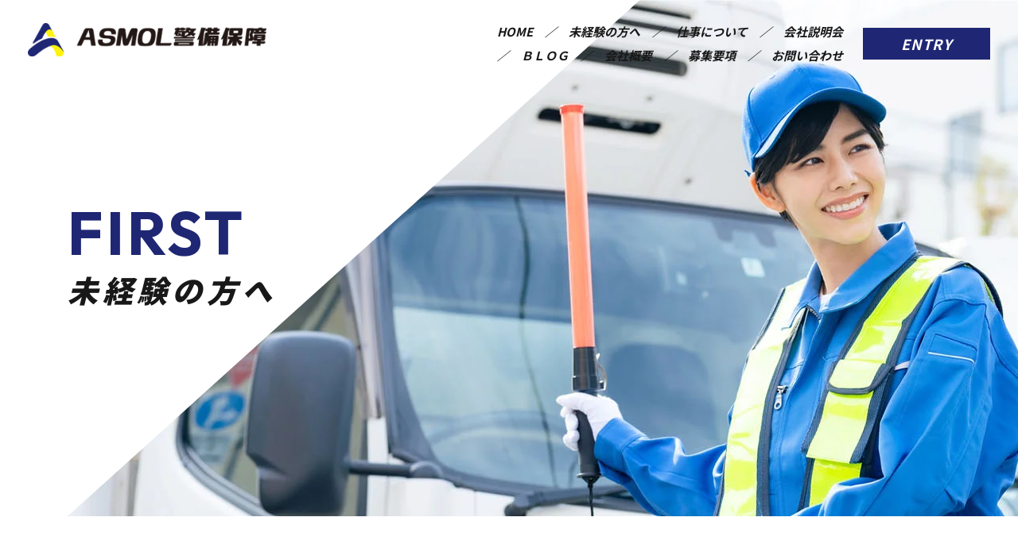

--- FILE ---
content_type: text/html; charset=UTF-8
request_url: https://asmolkeibi.com/first/
body_size: 9126
content:
<!DOCTYPE html>
<html lang="ja" class="no-js">
  <head>
  <!-- Google tag (gtag.js) -->
	  <script async src="https://www.googletagmanager.com/gtag/js?id=G-E14XCNW2T4"></script>
	  <script>
	  window.dataLayer = window.dataLayer || [];
	  function gtag(){dataLayer.push(arguments);}
	  gtag('js', new Date());

	  gtag('config', 'G-E14XCNW2T4');
  	</script>

    <meta charset="UTF-8">
    <meta http-equiv="x-ua-compatible" content="ie=edge">
    <meta name="viewport" content="width=device-width, initial-scale=1">

    <!-- faviconの指定 -->
    <link rel="apple-touch-icon" href="touch-icon.png">

    <meta name='robots' content='index, follow, max-image-preview:large, max-snippet:-1, max-video-preview:-1' />

	<!-- This site is optimized with the Yoast SEO plugin v21.0 - https://yoast.com/wordpress/plugins/seo/ -->
	<title>未経験の方へ - 佐賀県の交通誘導・施設警備・雑踏警備｜ASMOL警備保障</title>
	<meta name="description" content="アスモル警備保障では主な仕事として交通誘導警備、施設警備、雑踏警備等の業務を行っています。未経験の方でも安心して働ける環境を整えています。" />
	<link rel="canonical" href="https://asmolkeibi.com/first/" />
	<meta property="og:locale" content="ja_JP" />
	<meta property="og:type" content="article" />
	<meta property="og:title" content="未経験の方へ - 佐賀県の交通誘導・施設警備・雑踏警備｜ASMOL警備保障" />
	<meta property="og:description" content="アスモル警備保障では主な仕事として交通誘導警備、施設警備、雑踏警備等の業務を行っています。未経験の方でも安心して働ける環境を整えています。" />
	<meta property="og:url" content="https://asmolkeibi.com/first/" />
	<meta property="og:site_name" content="ASMOL警備保障" />
	<meta property="article:modified_time" content="2023-07-24T08:58:50+00:00" />
	<meta name="twitter:card" content="summary_large_image" />
	<script type="application/ld+json" class="yoast-schema-graph">{"@context":"https://schema.org","@graph":[{"@type":"WebPage","@id":"https://asmolkeibi.com/first/","url":"https://asmolkeibi.com/first/","name":"未経験の方へ - 佐賀県の交通誘導・施設警備・雑踏警備｜ASMOL警備保障","isPartOf":{"@id":"https://asmolkeibi.com/#website"},"datePublished":"2023-07-18T04:01:54+00:00","dateModified":"2023-07-24T08:58:50+00:00","description":"アスモル警備保障では主な仕事として交通誘導警備、施設警備、雑踏警備等の業務を行っています。未経験の方でも安心して働ける環境を整えています。","inLanguage":"ja","potentialAction":[{"@type":"ReadAction","target":["https://asmolkeibi.com/first/"]}]},{"@type":"WebSite","@id":"https://asmolkeibi.com/#website","url":"https://asmolkeibi.com/","name":"ASMOL警備保障","description":"佐賀県の交通誘導・施設警備・雑踏警備｜ASMOL警備保障","potentialAction":[{"@type":"SearchAction","target":{"@type":"EntryPoint","urlTemplate":"https://asmolkeibi.com/?s={search_term_string}"},"query-input":"required name=search_term_string"}],"inLanguage":"ja"}]}</script>
	<!-- / Yoast SEO plugin. -->


<style id='wp-img-auto-sizes-contain-inline-css' type='text/css'>
img:is([sizes=auto i],[sizes^="auto," i]){contain-intrinsic-size:3000px 1500px}
/*# sourceURL=wp-img-auto-sizes-contain-inline-css */
</style>
<style id='classic-theme-styles-inline-css' type='text/css'>
/*! This file is auto-generated */
.wp-block-button__link{color:#fff;background-color:#32373c;border-radius:9999px;box-shadow:none;text-decoration:none;padding:calc(.667em + 2px) calc(1.333em + 2px);font-size:1.125em}.wp-block-file__button{background:#32373c;color:#fff;text-decoration:none}
/*# sourceURL=/wp-includes/css/classic-themes.min.css */
</style>
<script type="text/javascript" src="https://asmolkeibi.com/wp-includes/js/jquery/jquery.min.js?ver=3.7.1" id="jquery-core-js"></script>
<script type="text/javascript" src="https://asmolkeibi.com/wp-includes/js/jquery/jquery-migrate.min.js?ver=3.4.1" id="jquery-migrate-js"></script>
<link rel='shortlink' href='https://asmolkeibi.com/?p=13' />
<meta name="cdp-version" content="1.4.3" />
    <!-- Noto Sans JP: normal + medium -->
    <link href="https://fonts.googleapis.com/css?family=Noto+Sans+JP:400,500,700,900&display=swap&subset=japanese" rel="stylesheet">

    <!-- Noto Serif JP -->
    <!--<link href="https://fonts.googleapis.com/css?family=Noto+Serif+JP:400,500,700&display=swap&subset=japanese" rel="stylesheet">-->

    <!--Outfit-->
    <link rel="preconnect" href="https://fonts.googleapis.com">
    <link rel="preconnect" href="https://fonts.gstatic.com" crossorigin>
    <link href="https://fonts.googleapis.com/css2?family=Outfit:wght@500;600;700&display=swap" rel="stylesheet">

    <link rel="stylesheet" href="https://asmolkeibi.com/wp-content/themes/my-theme/css/normalize.css">
    <link rel="stylesheet" href="https://asmolkeibi.com/wp-content/themes/my-theme/css/base.css">
    <!--<link rel="stylesheet" href="https://asmolkeibi.com/wp-content/themes/my-theme/css/font-awesome/css/font-awesome.min.css">-->
    <!--<link rel="stylesheet" href="https://asmolkeibi.com/wp-content/themes/my-theme/css/font-awesome5/web-fonts-with-css/css/fontawesome-all.min.css">-->
    <link rel="stylesheet" href="https://asmolkeibi.com/wp-content/themes/my-theme/css/font-awesome5/web-fonts-with-css/css/all.min.css">
    <link rel="stylesheet" href="https://asmolkeibi.com/wp-content/themes/my-theme/style.css?1769905716">
    <link rel="stylesheet" href="https://asmolkeibi.com/wp-content/themes/my-theme/style-t.css?1769905716">
    <!--<link rel="stylesheet" href="https://asmolkeibi.com/wp-content/themes/my-theme/responsive.css?1769905716">-->
    <link rel="stylesheet" href="https://asmolkeibi.com/wp-content/themes/my-theme/js/scroll-hint/scroll-hint.css">



    
    <!--[if lt IE 9]>
    <script src="https://asmolkeibi.com/wp-content/themes/my-theme/js/html5shiv.min.js"></script>
    <![endif]-->

    <!--[if (gte IE 6)&(lte IE 8)]>
    <script src="https://asmolkeibi.com/wp-content/themes/my-theme/js/selectivizr-min.js"></script>
    <![endif]-->

    <!--[if lt IE 8]>
    <link rel="stylesheet" href="https://asmolkeibi.com/wp-content/themes/my-theme/css/ie7.css">
    <![endif]-->

  <style id='global-styles-inline-css' type='text/css'>
:root{--wp--preset--aspect-ratio--square: 1;--wp--preset--aspect-ratio--4-3: 4/3;--wp--preset--aspect-ratio--3-4: 3/4;--wp--preset--aspect-ratio--3-2: 3/2;--wp--preset--aspect-ratio--2-3: 2/3;--wp--preset--aspect-ratio--16-9: 16/9;--wp--preset--aspect-ratio--9-16: 9/16;--wp--preset--color--black: #000000;--wp--preset--color--cyan-bluish-gray: #abb8c3;--wp--preset--color--white: #ffffff;--wp--preset--color--pale-pink: #f78da7;--wp--preset--color--vivid-red: #cf2e2e;--wp--preset--color--luminous-vivid-orange: #ff6900;--wp--preset--color--luminous-vivid-amber: #fcb900;--wp--preset--color--light-green-cyan: #7bdcb5;--wp--preset--color--vivid-green-cyan: #00d084;--wp--preset--color--pale-cyan-blue: #8ed1fc;--wp--preset--color--vivid-cyan-blue: #0693e3;--wp--preset--color--vivid-purple: #9b51e0;--wp--preset--gradient--vivid-cyan-blue-to-vivid-purple: linear-gradient(135deg,rgb(6,147,227) 0%,rgb(155,81,224) 100%);--wp--preset--gradient--light-green-cyan-to-vivid-green-cyan: linear-gradient(135deg,rgb(122,220,180) 0%,rgb(0,208,130) 100%);--wp--preset--gradient--luminous-vivid-amber-to-luminous-vivid-orange: linear-gradient(135deg,rgb(252,185,0) 0%,rgb(255,105,0) 100%);--wp--preset--gradient--luminous-vivid-orange-to-vivid-red: linear-gradient(135deg,rgb(255,105,0) 0%,rgb(207,46,46) 100%);--wp--preset--gradient--very-light-gray-to-cyan-bluish-gray: linear-gradient(135deg,rgb(238,238,238) 0%,rgb(169,184,195) 100%);--wp--preset--gradient--cool-to-warm-spectrum: linear-gradient(135deg,rgb(74,234,220) 0%,rgb(151,120,209) 20%,rgb(207,42,186) 40%,rgb(238,44,130) 60%,rgb(251,105,98) 80%,rgb(254,248,76) 100%);--wp--preset--gradient--blush-light-purple: linear-gradient(135deg,rgb(255,206,236) 0%,rgb(152,150,240) 100%);--wp--preset--gradient--blush-bordeaux: linear-gradient(135deg,rgb(254,205,165) 0%,rgb(254,45,45) 50%,rgb(107,0,62) 100%);--wp--preset--gradient--luminous-dusk: linear-gradient(135deg,rgb(255,203,112) 0%,rgb(199,81,192) 50%,rgb(65,88,208) 100%);--wp--preset--gradient--pale-ocean: linear-gradient(135deg,rgb(255,245,203) 0%,rgb(182,227,212) 50%,rgb(51,167,181) 100%);--wp--preset--gradient--electric-grass: linear-gradient(135deg,rgb(202,248,128) 0%,rgb(113,206,126) 100%);--wp--preset--gradient--midnight: linear-gradient(135deg,rgb(2,3,129) 0%,rgb(40,116,252) 100%);--wp--preset--font-size--small: 13px;--wp--preset--font-size--medium: 20px;--wp--preset--font-size--large: 36px;--wp--preset--font-size--x-large: 42px;--wp--preset--spacing--20: 0.44rem;--wp--preset--spacing--30: 0.67rem;--wp--preset--spacing--40: 1rem;--wp--preset--spacing--50: 1.5rem;--wp--preset--spacing--60: 2.25rem;--wp--preset--spacing--70: 3.38rem;--wp--preset--spacing--80: 5.06rem;--wp--preset--shadow--natural: 6px 6px 9px rgba(0, 0, 0, 0.2);--wp--preset--shadow--deep: 12px 12px 50px rgba(0, 0, 0, 0.4);--wp--preset--shadow--sharp: 6px 6px 0px rgba(0, 0, 0, 0.2);--wp--preset--shadow--outlined: 6px 6px 0px -3px rgb(255, 255, 255), 6px 6px rgb(0, 0, 0);--wp--preset--shadow--crisp: 6px 6px 0px rgb(0, 0, 0);}:where(.is-layout-flex){gap: 0.5em;}:where(.is-layout-grid){gap: 0.5em;}body .is-layout-flex{display: flex;}.is-layout-flex{flex-wrap: wrap;align-items: center;}.is-layout-flex > :is(*, div){margin: 0;}body .is-layout-grid{display: grid;}.is-layout-grid > :is(*, div){margin: 0;}:where(.wp-block-columns.is-layout-flex){gap: 2em;}:where(.wp-block-columns.is-layout-grid){gap: 2em;}:where(.wp-block-post-template.is-layout-flex){gap: 1.25em;}:where(.wp-block-post-template.is-layout-grid){gap: 1.25em;}.has-black-color{color: var(--wp--preset--color--black) !important;}.has-cyan-bluish-gray-color{color: var(--wp--preset--color--cyan-bluish-gray) !important;}.has-white-color{color: var(--wp--preset--color--white) !important;}.has-pale-pink-color{color: var(--wp--preset--color--pale-pink) !important;}.has-vivid-red-color{color: var(--wp--preset--color--vivid-red) !important;}.has-luminous-vivid-orange-color{color: var(--wp--preset--color--luminous-vivid-orange) !important;}.has-luminous-vivid-amber-color{color: var(--wp--preset--color--luminous-vivid-amber) !important;}.has-light-green-cyan-color{color: var(--wp--preset--color--light-green-cyan) !important;}.has-vivid-green-cyan-color{color: var(--wp--preset--color--vivid-green-cyan) !important;}.has-pale-cyan-blue-color{color: var(--wp--preset--color--pale-cyan-blue) !important;}.has-vivid-cyan-blue-color{color: var(--wp--preset--color--vivid-cyan-blue) !important;}.has-vivid-purple-color{color: var(--wp--preset--color--vivid-purple) !important;}.has-black-background-color{background-color: var(--wp--preset--color--black) !important;}.has-cyan-bluish-gray-background-color{background-color: var(--wp--preset--color--cyan-bluish-gray) !important;}.has-white-background-color{background-color: var(--wp--preset--color--white) !important;}.has-pale-pink-background-color{background-color: var(--wp--preset--color--pale-pink) !important;}.has-vivid-red-background-color{background-color: var(--wp--preset--color--vivid-red) !important;}.has-luminous-vivid-orange-background-color{background-color: var(--wp--preset--color--luminous-vivid-orange) !important;}.has-luminous-vivid-amber-background-color{background-color: var(--wp--preset--color--luminous-vivid-amber) !important;}.has-light-green-cyan-background-color{background-color: var(--wp--preset--color--light-green-cyan) !important;}.has-vivid-green-cyan-background-color{background-color: var(--wp--preset--color--vivid-green-cyan) !important;}.has-pale-cyan-blue-background-color{background-color: var(--wp--preset--color--pale-cyan-blue) !important;}.has-vivid-cyan-blue-background-color{background-color: var(--wp--preset--color--vivid-cyan-blue) !important;}.has-vivid-purple-background-color{background-color: var(--wp--preset--color--vivid-purple) !important;}.has-black-border-color{border-color: var(--wp--preset--color--black) !important;}.has-cyan-bluish-gray-border-color{border-color: var(--wp--preset--color--cyan-bluish-gray) !important;}.has-white-border-color{border-color: var(--wp--preset--color--white) !important;}.has-pale-pink-border-color{border-color: var(--wp--preset--color--pale-pink) !important;}.has-vivid-red-border-color{border-color: var(--wp--preset--color--vivid-red) !important;}.has-luminous-vivid-orange-border-color{border-color: var(--wp--preset--color--luminous-vivid-orange) !important;}.has-luminous-vivid-amber-border-color{border-color: var(--wp--preset--color--luminous-vivid-amber) !important;}.has-light-green-cyan-border-color{border-color: var(--wp--preset--color--light-green-cyan) !important;}.has-vivid-green-cyan-border-color{border-color: var(--wp--preset--color--vivid-green-cyan) !important;}.has-pale-cyan-blue-border-color{border-color: var(--wp--preset--color--pale-cyan-blue) !important;}.has-vivid-cyan-blue-border-color{border-color: var(--wp--preset--color--vivid-cyan-blue) !important;}.has-vivid-purple-border-color{border-color: var(--wp--preset--color--vivid-purple) !important;}.has-vivid-cyan-blue-to-vivid-purple-gradient-background{background: var(--wp--preset--gradient--vivid-cyan-blue-to-vivid-purple) !important;}.has-light-green-cyan-to-vivid-green-cyan-gradient-background{background: var(--wp--preset--gradient--light-green-cyan-to-vivid-green-cyan) !important;}.has-luminous-vivid-amber-to-luminous-vivid-orange-gradient-background{background: var(--wp--preset--gradient--luminous-vivid-amber-to-luminous-vivid-orange) !important;}.has-luminous-vivid-orange-to-vivid-red-gradient-background{background: var(--wp--preset--gradient--luminous-vivid-orange-to-vivid-red) !important;}.has-very-light-gray-to-cyan-bluish-gray-gradient-background{background: var(--wp--preset--gradient--very-light-gray-to-cyan-bluish-gray) !important;}.has-cool-to-warm-spectrum-gradient-background{background: var(--wp--preset--gradient--cool-to-warm-spectrum) !important;}.has-blush-light-purple-gradient-background{background: var(--wp--preset--gradient--blush-light-purple) !important;}.has-blush-bordeaux-gradient-background{background: var(--wp--preset--gradient--blush-bordeaux) !important;}.has-luminous-dusk-gradient-background{background: var(--wp--preset--gradient--luminous-dusk) !important;}.has-pale-ocean-gradient-background{background: var(--wp--preset--gradient--pale-ocean) !important;}.has-electric-grass-gradient-background{background: var(--wp--preset--gradient--electric-grass) !important;}.has-midnight-gradient-background{background: var(--wp--preset--gradient--midnight) !important;}.has-small-font-size{font-size: var(--wp--preset--font-size--small) !important;}.has-medium-font-size{font-size: var(--wp--preset--font-size--medium) !important;}.has-large-font-size{font-size: var(--wp--preset--font-size--large) !important;}.has-x-large-font-size{font-size: var(--wp--preset--font-size--x-large) !important;}
/*# sourceURL=global-styles-inline-css */
</style>
</head>

    <body class="wp-singular page-template-default page page-id-13 wp-theme-my-theme pg_slug_first">
    <div class="wrapper">
      <header>
        <div class="hdr_logo">
                                <div class="logo">
              <a href="https://asmolkeibi.com"><img src="/img/logo.png" alt="佐賀県の交通誘導・施設警備・雑踏警備｜ASMOL警備保障"></a>
            </div>
                  </div>
        <div class="hdr_contact">
          <nav class="gnav">
            <ul id="menu-header-nav" class=""><li id="menu-item-22" class="menu-item menu-item-type-post_type menu-item-object-page menu-item-home menu-item-22"><a href="https://asmolkeibi.com/">HOME</a></li>
<li id="menu-item-23" class="menu-item menu-item-type-post_type menu-item-object-page current-menu-item page_item page-item-13 current_page_item menu-item-23"><a href="https://asmolkeibi.com/first/" aria-current="page">未経験の方へ</a></li>
<li id="menu-item-24" class="menu-item menu-item-type-post_type menu-item-object-page menu-item-24"><a href="https://asmolkeibi.com/works/">仕事について</a></li>
<li id="menu-item-25" class="menu-item menu-item-type-post_type menu-item-object-page menu-item-25"><a href="https://asmolkeibi.com/session/">会社説明会</a></li>
<li id="menu-item-269" class="menu-item menu-item-type-post_type menu-item-object-page menu-item-269"><a href="https://asmolkeibi.com/blog/">ＢＬＯＧ</a></li>
<li id="menu-item-28" class="menu-item menu-item-type-post_type menu-item-object-page menu-item-28"><a href="https://asmolkeibi.com/company/">会社概要</a></li>
<li id="menu-item-29" class="menu-item menu-item-type-custom menu-item-object-custom menu-item-29"><a href="/recruit/">募集要項</a></li>
<li id="menu-item-152" class="menu-item menu-item-type-custom menu-item-object-custom menu-item-152"><a href="/news/">お知らせ</a></li>
<li id="menu-item-27" class="menu-item menu-item-type-post_type menu-item-object-page menu-item-27"><a href="https://asmolkeibi.com/contact/">お問い合わせ</a></li>
</ul>          </nav>
          <a class="entry_form" href="/entry/">ENTRY</a>
        </div>
      </header>


                      <div class="pg_header">
          <div class="container">
            <div class="box">
              <h1 class="tt1"><span class="outfit">FIRST</span>未経験の方へ</h1>
            </div>
            <div class="img" style="background-image: url('https://asmolkeibi.com/wp-content/uploads/2023/07/hdr_first.jpg');"></div>
          </div>
        </div>
      

      <div class="main">
        



<div class="pg_first">

  <div class="section" id="sec1">
    <div class="container">
      <div class="section_title">
        <div class="en">ENVIRONMENT</div>
        <h2 class="tt2">アスモルの働く場所</h2>
      </div>
      <div class="first_box1">
        <div class="txt">
          <p>アスモル警備保障では、主な仕事内容として、交通誘導警備、施設警備、雑踏警備等の業務を行っています。<br>
            未経験の方でも、研修など安心して働ける環境を整えております。<br>
            更に社会保険や日給保障などの福利厚生に加えて、従業員の働きやすさを叶えるために入社時・入社後の研修も定期的に行っております。<br>
            地域のインフラ・建築を支えるこの仕事があるからこそ社会が成り立っているといっても過言ではない、やりがいのある仕事です。</p>
        </div>
        <div class="img">
          <img src="/img/first/img01.jpg" alt="アスモルの働く場所">
        </div>
      </div>
      <div class="first_ttl1">
        <h3 class="ttl">未経験の方の入社後の流れ</h3>
      </div>
      <div class="first_box2">
        <div class="item">
          <h4 class="ttl">法定研修（3日間 20時間）</h4>
          <div class="text">
            <p>入社後はまず1人前の警備員になる為に、研修をしっかり行いますので、安心してください。</p>
          </div>
          <div class="img">
            <img src="/img/first/img02.jpg" alt="法定研修（3日間 20時間）">
          </div>
        </div>
        <div class="item">
          <h4 class="ttl">研修終了</h4>
          <div class="text">
            <p>研修後は先輩社員がしっかりとサポートにつきますので、すぐに1人前になることができます。</p>
          </div>
          <div class="img">
            <img src="/img/first/img03.jpg" alt="研修終了">
          </div>
        </div>
      </div>

    </div>
  </div>

  <div class="section" id="sec2">
    <div class="container">
      <div class="section_title">
        <div class="en">REASON</div>
        <h2 class="tt2">未経験の方にオススメの7つの理由</h2>
      </div>
      <div class="first_box3">
        <div class="item">
          <div class="img"><img src="/img/first/img04.jpg" alt="90％以上が未経験からのスタート！"></div>
          <div class="txt">
            <h3 class="ttl"><span>1</span>90％以上が<br class="tb sp">未経験からのスタート！</h3>
            <div class="text">
              <p>アスモルでは、前職が営業や飲食業など90%以上が未経験者ですので、未経験の方も安心して働ける環境を整えています。<br>
                入社後は、法律で決められた研修に加えて、必ず20時間の研修を受けてから現場に出ていただくので、未経験でも安心して働けます。</p>
            </div>
          </div>
        </div>
        <div class="item">
          <div class="img"><img src="/img/first/img05.jpg" alt="フォローやサポート体制が充実"></div>
          <div class="txt">
            <h3 class="ttl"><span>2</span>フォローや<br class="tb">サポート体制が充実</h3>
            <div class="text">
              <p>警備員として働いていただく皆さんにも、安心して働けるようフォローやサポート体制を整えています。<br>
                日々の業務の悩みから将来についての不安まで、気軽に相談できる環境づくりに力を入れています。</p>
            </div>
          </div>
        </div>
        <div class="item">
          <div class="img"><img src="/img/first/img06.jpg" alt="ありがとうの言葉がやりがいにいつもの生活を守るお仕事"></div>
          <div class="txt">
            <h3 class="ttl"><span>3</span>ありがとうの言葉がやりがいに<br>いつもの生活を守るお仕事</h3>
            <div class="text">
              <p>交通誘導のお仕事は、地域の方々が工事現場付近での危険から守るお仕事だからこそ、「ありがとう」の言葉がやりがいにつながります。<br>
                地域、環境に貢献できる、いつもの生活を守るお仕事です｡ <br>
                そんなお仕事を探している方には、おすすめです。</p>
            </div>
          </div>
        </div>
        <div class="item">
          <div class="img"><img src="/img/first/img07.jpg" alt="国家資格を取ってキャリアアップを目指す！"></div>
          <div class="txt">
            <h3 class="ttl"><span>4</span>国家資格を取って<br class="md tb sp">キャリアアップを目指す！</h3>
            <div class="text">
              <p>アスモルでは、その方の希望に合わせて国家資格にチャレンジできる制度を整えています！<br>
                資格を取ることで、キャリアアップやスキルアップを目指すこともできます。<br>
                また、給与アップにもつながり「自分の仕事に自信を持てるようになった」となってもらう一つの機会だと思っています。</p>
            </div>
          </div>
        </div>
        <div class="item">
          <div class="img"><img src="/img/first/img08.jpg" alt="安定した仕事を確保し、安心できる暮らしを支えます。"></div>
          <div class="txt">
            <h3 class="ttl"><span>5</span>安定した仕事を確保し、<br>安心できる暮らしを支えます</h3>
            <div class="text">
              <p>私たちは、働くスタッフが安定し、安心して働ける環境づくりに力を入れています。<br>
                年間を通して安定的に仕事を受注するために、営業努力を欠かしません。<br>
                地域に根付いて長年の信頼を築いています！</p>
            </div>
          </div>
        </div>
        <div class="item">
          <div class="img"><img src="/img/first/img09.jpg" alt="何歳からでも、あなたらしく活躍できます!"></div>
          <div class="txt">
            <h3 class="ttl"><span>6</span>何歳からでも、<br class="md tb sp">あなたらしく活躍できます!</h3>
            <div class="text">
              <p>アスモルでは、若手の方から70代の方まで幅広い年代の方の募集を行っています。<br>
                その方にあった現場・勤務日数を相談しながら、働ける環境を整えています。</p>
            </div>
          </div>
        </div>
        <div class="item">
          <div class="img"><img src="/img/first/img10.jpg" alt="充実の研修制度で、未経験からでも安心して働けます"></div>
          <div class="txt">
            <h3 class="ttl"><span>7</span>充実の研修制度で、<br>未経験からでも安心して働けます</h3>
            <div class="text">
              <p>入社後、まずは法定研修（20時間以上）を行い、警備業の法律に関すること、基本動作、装備品の使い方などの基本を研修します。<br>
                法定研修終了後は、国家資格を持つ教育スタッフがしっかりサポートに入るので、未経験でも安心して働けます！</p>
            </div>
          </div>
        </div>
      </div>
    </div>
  </div>

  <div class="section" id="sec3">
    <div class="container">
      <div class="section_title">
        <div class="en">FAQ</div>
        <h2 class="tt2">よくある質問</h2>
      </div>
            <div class="first_faq">
              <div class="item">
          <h3 class="ttl">警備の経験がないのですが大丈夫ですか？</h3>
          <div class="text">現在在職中のスタッフの90%以上が未経験からのスタートです。<br />
未経験からでも安心して始められるように入社直後から充実した研修制度がありますので、しっかりと知識と技術を身につけることができます。<br />
研修が終了した後も専門のスタッフがサポートしますので、ご安心ください。</div>
        </div>
                <div class="item">
          <h3 class="ttl">入社後の流れはどういった形で行われるんですか？</h3>
          <div class="text">入社1日目は就業規則、警備員の心得を学び、社内で研修と実習を行います。<br />
2日目では交通誘導を行う上での法律関係、3日目に実技関連の実習を行います。<br />
研修後もしっかり専門のプロが教えながら現場に出ていただきますので、ご安心ください！</div>
        </div>
                <div class="item">
          <h3 class="ttl">現在働いている方の年齢層は？職場の雰囲気はどうですか？</h3>
          <div class="text">現在、20代～70代の幅広い年齢の方が活躍しています。<br />
年齢に関係なくアットホームな雰囲気で、仕事の悩みなども相談しやすい環境です。<br />
親睦会などのイベントも積極的に行っていますので、是非参加してください。</div>
        </div>
                <div class="item">
          <h3 class="ttl">トイレに行きたいときはどのようになっていますか？</h3>
          <div class="text">交代で行くことができますので安心してください。<br />
実際には近隣のコンビニや、公園等のトイレを借りていただくことが多いです。</div>
        </div>
                <div class="item">
          <h3 class="ttl">昼食はどうしていますか？</h3>
          <div class="text">現場近くにコンビニがない場合がありますのでお弁当持参が安心です。</div>
        </div>
                <div class="item">
          <h3 class="ttl">アルバイトでも社会保険に加入できますか？</h3>
          <div class="text">加入条件を満たしていれば、入社後すぐに加入していただけます。</div>
        </div>
                <div class="item">
          <h3 class="ttl">プライベートも大切にしたいのですが、休みはしっかりとれますか？</h3>
          <div class="text">シフトは原則自己申告制なので、休みを取りたい日を申告してください。<br />
「土日はプライベートを大切にして、平日はしっかり働きたい」<br />
「今はガンガン働いて、がっつり稼ぎたい」<br />
「子供の保育園・幼稚園の時間に合わせて働きたい」<br />
「週2〜3日で、ゆる〜く働きたい」<br />
など、あなたのライフスタイルに合わせたシフトを組むことができますのでご相談ください。</div>
        </div>
              </div>
          </div>
  </div>

  <div class="container">
      </div>

</div>

<script>
  jQuery(document).ready(function ($) {
    $('.first_faq .text').each(function () {
      $(this).css("height", $(this).height() + "px");
    });
    $('.first_faq .text').hide();
    $('.first_faq .ttl').click(function () {
      $(this).next('.first_faq .text').slideToggle('slow');
      $(this).toggleClass('active');
    });
  });
</script>

</div><!-- .main -->

<footer>

  <div class="ftr1">
    <div class="container">
      <div class="ftr1_box1">
        <div class="img"><img src="/img/home/img07.jpg" alt="イメージ"></div>
        <div class="txt">
          <h2 class="ttl">共に、創り上げよう。</h2>
          <div class="text">
            <p>夢の実現のために努力ができる方には<br class="md tb sp">最適の環境が整っています。<br>ぜひ一緒に働きましょう！</p>
          </div>
          <a class="link" href="/recruit/">募集要項</a>
        </div>
        <div class="img"><img src="/img/home/img08.jpg" alt="イメージ"></div>
      </div>
      <div class="ftr1_box2">
        <div class="item">
          <a href="tel:0955-58-8283">
            <p class="tel_ttl min">お気軽にお問い合わせください</p>
            <p class="tel_num outfit">0955-58-8283</p>
            <p class="min">受付時間｜9:00〜18:00</p>
          </a>
        </div>
        <div class="item">
          <a href="/contact/">
            <p class="form_ttl"><span class="outfit">Web</span>からのお問い合わせ</p>
          </a>
        </div>
      </div>
    </div>
  </div>

  <div class="ftr2">
    <div class="container">
      <div class="logo">
        <a href="https://asmolkeibi.com"><img src="/img/logo.png" alt="ASMOL警備保障"></a>
      </div>
      
            <div class="office_items">
                <div class="item">
          <div class="title">唐津Office</div>
          <div class="ftr_addr">
            <p>
              〒847-0075<br>
佐賀県唐津市和多田用尺 3-23<br>
              TEL: <a href="tel:0955-58-8283">0955-58-8283</a><br>
              受付時間: 9:00～18:00            </p>
          </div>
        </div>
                <div class="item">
          <div class="title">佐賀Office</div>
          <div class="ftr_addr">
            <p>
              〒847-0850<br>
佐賀県佐賀市新栄東 2-2-16 <br class="tb">ユートクビル 2F<br>
              TEL: <a href="tel:0952-37-6741">0952-37-6741</a><br>
              受付時間: 9:00～18:00            </p>
          </div>
        </div>
                <div class="item">
          <div class="title">佐世保Office</div>
          <div class="ftr_addr">
            <p>
              〒857-0064<br>
長崎県佐世保市赤崎町 122-8<br>
              TEL: <a href="tel:0956-59-7919">0956-59-7919</a><br>
              受付時間: 9:00～18:00            </p>
          </div>
        </div>
              </div>
        
      <ul id="menu-footer-nav" class="ftr_links"><li id="menu-item-46" class="menu-item menu-item-type-post_type menu-item-object-page menu-item-home menu-item-46"><a href="https://asmolkeibi.com/">HOME</a></li>
<li id="menu-item-47" class="menu-item menu-item-type-post_type menu-item-object-page current-menu-item page_item page-item-13 current_page_item menu-item-47"><a href="https://asmolkeibi.com/first/" aria-current="page">未経験の方へ</a></li>
<li id="menu-item-48" class="menu-item menu-item-type-post_type menu-item-object-page menu-item-48"><a href="https://asmolkeibi.com/works/">仕事について</a></li>
<li id="menu-item-49" class="menu-item menu-item-type-post_type menu-item-object-page menu-item-49"><a href="https://asmolkeibi.com/session/">会社説明会</a></li>
<li id="menu-item-52" class="menu-item menu-item-type-post_type menu-item-object-page menu-item-52"><a href="https://asmolkeibi.com/company/">会社概要</a></li>
<li id="menu-item-53" class="menu-item menu-item-type-custom menu-item-object-custom menu-item-53"><a href="/recruit/">募集要項</a></li>
<li id="menu-item-54" class="menu-item menu-item-type-post_type menu-item-object-page menu-item-54"><a href="https://asmolkeibi.com/entry/">応募フォーム</a></li>
<li id="menu-item-55" class="menu-item menu-item-type-custom menu-item-object-custom menu-item-55"><a href="/news/">お知らせ一覧</a></li>
<li id="menu-item-51" class="menu-item menu-item-type-post_type menu-item-object-page menu-item-51"><a href="https://asmolkeibi.com/contact/">お問い合わせ</a></li>
</ul>    </div>
  </div>

  <div class="copy">Copyright &copy; <a href="https://asmolkeibi.com">ASMOL警備保障</a> All Rights Reserved.</div>
</footer>

<div class="footer_fix">
  <ul>
    <li class="btn1 entry"><a href="/entry/"><i class="fas fa-users"></i> 採用エントリー</a></li>
    <li class="btn1 tel"><a href="tel:0955-58-8283"><i class="fas fa-phone-alt"></i> お電話</a></li>
    <li class="btn1 form"><a href="/contact/"><i class="fas fa-envelope"></i> お問い合わせ</a></li>
    <li class="btn2"><a href="javascript: void(0);" class="gnav_open">
        <i class="fa fa-bars" aria-hidden="true"></i>
        <span>MENU</span>
      </a></li>
  </ul>
</div>

<div class="pagetop"><a href="#"><i class="fas fa-chevron-circle-up"></i></a></div>
</div><!-- .wrapper -->

<script type="speculationrules">
{"prefetch":[{"source":"document","where":{"and":[{"href_matches":"/*"},{"not":{"href_matches":["/wp-*.php","/wp-admin/*","/wp-content/uploads/*","/wp-content/*","/wp-content/plugins/*","/wp-content/themes/my-theme/*","/*\\?(.+)"]}},{"not":{"selector_matches":"a[rel~=\"nofollow\"]"}},{"not":{"selector_matches":".no-prefetch, .no-prefetch a"}}]},"eagerness":"conservative"}]}
</script>

<script>var API_URL = 'https://asmolkeibi.com/wp-content/themes/my-theme/api/';</script>
<script src="https://asmolkeibi.com/wp-content/themes/my-theme/js/main.js?1769905716"></script>
<script src="https://asmolkeibi.com/wp-content/themes/my-theme/js/scroll-hint/scroll-hint.min.js"></script>
</body>
</html>


--- FILE ---
content_type: text/css
request_url: https://asmolkeibi.com/wp-content/themes/my-theme/style.css?1769905716
body_size: 13372
content:
@charset "UTF-8";
/*
Theme Name: MY-THEME
*/
@import "style-visual.css";

/* Webフォント読込サンプル */
/*
@font-face {
  font-family: "Font-Family-NAME";
  src: url(css/fonts/font-file.woff2) format("woff2"),
  url(css/fonts/font-file.woff) format("woff"),
  url(css/fonts/font-file.eot) format("eot");
  font-weight: 400;
  font-style: normal;
}
*/

/* ==========================================================================
   サイト毎の独自のスタイル
   ========================================================================== */

/* 基本フォント: ゴシック */
body{
  font-family:  'Noto Sans JP', "游明朝体", "Yu Mincho", YuMincho, "メイリオ", Meiryo, Osaka, "ＭＳ Ｐゴシック", "MS PGothic", sans-serif;
  font-size: 16px;
  line-height: 2;
  color: #181818;
}

/* 基本フォント: 明朝 */
/**/
body{
  /* 游明朝体 */
  /*font-family: "游明朝体", "Yu Mincho", YuMincho, "HG明朝E", "ＭＳ Ｐ明朝", "ＭＳ 明朝", serif;*/
  /* ヒラギノ明朝 */
  /*font-family: 'Hiragino Mincho Pro', 'ヒラギノ明朝 Pro', 'Yu Mincho', '游明朝', 'MS Mincho', 'MS明朝', serif;*/
}

/* admin-barの高さ分の padding 設定 */
body.admin-bar{
  padding-top: 32px;
}
@media (max-width:782px){
  body.admin-bar{
    padding-top: 46px;
  }
} 

.gothic{
  font-family: '游ゴシック体','Yu Gothic', 'YuGothic', "メイリオ", Meiryo, Osaka, "ＭＳ Ｐゴシック", "MS PGothic", sans-serif;
}
.mincho{
  font-family: "游明朝体", "Yu Mincho", YuMincho, "HG明朝E", "ＭＳ Ｐ明朝", "ＭＳ 明朝", serif;
}
.outfit{
  font-family: 'Outfit', sans-serif;
}

a{
  color: inherit;
  text-decoration: none;
  transition: 0.2s;
}
a:hover{
  text-decoration: none;
  opacity: 0.7;
}

img{
  max-width: 100%;
}
a:hover img{
  opacity: 0.8;
}

img[class*="wp-image-"],
img[class*="attachment-"]{
  max-width: 100%;
  height: auto;
}

i, em{
  font-style: normal;
}

/* 動画埋め込みのレスポンシブ対応 */
iframe{
  max-width: 100%;
}
.responsive_video { 
  position: relative; 
}

.responsive_video:before{
  content: "";
  display: block;
  padding-top:56.25%;
}
.responsive_video video, 
.responsive_video iframe, 
.responsive_video object, 
.responsive_video embed { 
  position: absolute; top: 0; left: 0; width: 100%; height: 100%;
}

/* テーブル */
table{
  width: 100%;
  table-layout: fixed;
}
table th,
table td{
  padding: 10px 10px;
}

/* テーブル 汎用class */
.tbl{

}
.tbl th,
.tbl td{
  border: 1px solid #b2b2b2;
}
.tbl th{

}
.tbl td{

}


/* スクロール テーブル */
.js-scrollable{
  overflow-x: auto;
}
.js-scrollable table{
  min-width: 738px;
}

/* 指定デバイスのみで表示するclass */
@media (min-width:1200px){
  .md:not(.pc){
    display: none;
  }
  .tb:not(.pc){
    display: none;
  }
  .sp:not(.pc){
    display: none;
  }
}
@media (min-width:1024px) and (max-width:1199px){
  .pc:not(.md){
    display: none;
  }
  .tb:not(.md){
    display: none;
  }
  .sp:not(.md){
    display: none;
  }
}
@media (min-width:768px) and (max-width:1023px){
  .pc:not(.tb){
    display: none;
  }
  .md:not(.tb){
    display: none;
  }
  .sp:not(.tb){
    display: none;
  }
}
@media (max-width:767px){
  .pc:not(.sp){
    display: none;
  }
  .md:not(.sp){
    display: none;
  }
  .tb:not(.sp){
    display: none;
  }
}

/* **********************************
 *  コンテナ
 * ********************************* */
.wrapper{
  overflow-x: hidden;
}
.container{
  width: 1140px;
  padding: 0 15px; 
  margin: 0 auto;
}
@media(max-width:1139px){
  .container{
    width: 100%;
  }
}
.section{
  width: 100%;
  /*margin-bottom: 50px;*/
  /*padding: 30px 0;*/ 
  background-repeat: no-repeat;
  background-position: center center;
  background-size: cover;
}
.pg_header{ 
  height: 230px;
  margin-bottom: 50px;
}
.pg_header .box{
  width: 100%;
  position: absolute;
  left: 15px;
  top: 49%;
  transform: translateY(-50%);
  z-index: 1;
}
.pg_header .container{ 
  height: 100%;
  position: relative;
}
.pg_header .img{
  width: calc(100% + 15px);
  height: 100%;
  clip-path: polygon(47.5% 0, 100% 0, 100% 100%, 0% 100%);
  -webkit-clip-path: polygon(47.5% 0, 100% 0, 100% 100%, 0% 100%);
  background-repeat: no-repeat;
  background-position: center;
  background-size: cover;
}
.tt1{
  font-size: 20px;
  font-weight: 900;
  line-height: 1;
  font-style: italic;
  letter-spacing: 0.15em;
}
.tt1 span{
  font-size: 42px;
  margin-bottom: 15px;
  display: block;
  color: #1f2774;
  font-weight: 700;
  font-style: normal;
  letter-spacing: 0.05em;
}

/* 共通のfloat ボックスとして定義しておく */
.box_l{
  float: left;
}
.box_r{
  float: right;
}

/* ▼サンプル▼ 利用箇所毎に幅指定だけで済むように */
/*
.post_list .post_box .box_l {
    width: 70%;
}
.post_list .post_box .box_r {
    width: 25%;
}
*/

/* ▼サンプル▼ リストなどでアイキャッチがない場合のclass */
/*
.post_list .post_box .box_w{
  width: 100%;
}
*/

/*
 * 共通クラスとして定義しておく
 * リスト組みのテンプレート
 * 
 */

.listbox{
  display: flex;
  flex-wrap: wrap;
  justify-content: space-between;
  align-items: center;
}
.listbox .item{
  display: block;
  width: 100%;
}
.listbox .item .img{
  position: relative;
  display: block;
  overflow: hidden;
}
.listbox .item .img:before{
  content: "";
  display: block;
  padding-top: 100%;
}
.listbox .item .img.img2x1:before{
  padding-top: 50%;
}
.listbox .item .img.img1x2:before{
  padding-top: 200%;
}
.listbox .item .img.img2x3:before{
  padding-top: 150%;
}
.listbox .item .img.img3x2:before{
  padding-top: 66.666666%;
}
.listbox .item .img.img3x4:before{
  padding-top: 133.333333%;
}
.listbox .item .img.img4x3:before{
  padding-top: 75%;
}
.listbox .item .img.img16x9:before{
  padding-top: 56.25%;
}
.listbox .item .img img{
  position: absolute;
  top: 50%;
  left: 50%;
  -webkit-transform: translate(-50%, -50%);
  transform: translate(-50%, -50%);
}
.listbox .item .title{

}
.listbox .item .date{

}
.listbox .item .txt{

}


/* ▼サンプル▼ 利用箇所ごとにマージンなど設定 */
/*
.post_content .col1,
.post_content .col2,
.post_content .col3{
  margin-bottom: 20px;
}
*/


/* **********************************
 *  ヘッダー
 * ********************************* */
header{
  width: 100%;
  padding: 10px;
  display: flex;
  align-items: center;
  justify-content: center;
  position: absolute;
  left: 0;
  top: 0;
  z-index: 5;
}
header .hdr1{
  margin-bottom: 10px;
  display: flex;
  justify-content: space-between;
}
header .hdr_logo img{
  width: 200px;
}
header .hdr_contact{
  padding-top: 10px;
  display: flex;
  align-items: center;
  font-style: italic;
}
header .entry_form{
  width: 160px;
  font-size: 18px;
  padding: 2px;
  margin-left: 25px;
  background: #1f2774;
  color: #ffffff;
  font-weight: 700;
  letter-spacing: 0.075em;
  font-style: italic;
  text-align: center;
}

@media (max-width:767px){
  body{
    padding-bottom: 65px;
  }
  header .entry_form{
    display: none;
  }
}
@media (min-width:768px){
  header {
    padding: 15px 20px;
    padding-right: 15px;
    justify-content: space-between;
  }
  header .entry_form {
    width: 130px;
    margin-left: 15px;
  }

}
@media (min-width:1024px){
  header {
    padding: 15px 35px;
  }
  header .hdr_logo img{
    width: 300px;
  }
  header .entry_form{
    width: 160px;
    margin-left: 25px;
  }

}
@media (min-width:1200px){
}
@media (min-width:1450px){
  header .hdr_logo img{
    width: auto;
    margin-top: 10px;
  }
}


/* **********************************
 *  グローバルナビ
 * ********************************* */
.gnav{
}
.gnav > ul{
  margin-left: -15px;
  display: flex;
  flex-wrap: wrap;
  justify-content: flex-end;
  align-items: center;
  text-align: center;
}
.gnav > ul > li{
  position: relative;
}
.gnav > ul > li.menu-item-has-children:after{
  content: "\f0d7";
  font-family: "Font Awesome 5 Free";
  font-weight: 900;
  color: #FFF;
  display: block;
  position: absolute;
  bottom: 0;
  left: 50%;
  -webkit-transform: translateX(-50%);
  transform: translateX(-50%);
}
.gnav li a{
  font-size: 15px;
  padding-left: 15px;
  font-weight: 700;
  text-decoration: none;
  display: block;
}
.gnav li a:hover{
  text-shadow: 0 0 2px #fff;
}

.gnav .children,
.gnav .sub-menu{
  display: none;
  background: #aaa;
  position: absolute;
  top: 100%;
  left: 0;
  right: 0;
  z-index: 1;
}
.gnav li:hover > .children,
.gnav li:hover > .sub-menu{
  display: block;
}


@media (max-width:767px){

  .gnav{
    position: fixed;
    top: 0;
    bottom: 0;
    left: 0;
    right: 0;
    background: #FFF;
    padding: 0;
    z-index: 99999;
    overflow-y: scroll;

    /*transition: all 0.2s;*/
    transform: translateX(100%);
    padding: 15px;
  }
  .gnav.active{
    transform: translateX(0%);
  }
  .gnav > ul{
    display: block;
    margin-left: 0;
  }
  .gnav > ul > li{
    width: 100%;
    padding: 10px 0;
    border: 0;
    border-bottom: 1px dashed #CCC;
  }
  .gnav > ul > li + li,
  .gnav > ul > li:first-child,
  .gnav > ul > li:last-child{
    border-left: 0;
    border-right: 0;
  }
  .gnav > ul > li a{
    padding: 10px 0;
  }
  .gnav .children, .gnav .sub-menu{
    display: block;
    position: static;
    background: #EEE;
  }
}
@media (min-width:768px){
  .gnav{
    margin-left: -10px;
  }
  .gnav > ul{
    max-width: 370px;
  }
  .gnav li a{
    font-size: 13px;
    padding-left: 10px;
  }
  .gnav li:not(:first-child) a:before{
    content: "／";
    display: inline-block;
    margin-right: 10px;
  }
  .gnav li#menu-item-152{
    display: none;
  }
}
@media (min-width:1024px){  
  .gnav{
    margin-left: -15px;
  }
  .gnav > ul{
    max-width: 550px;
  }
  .gnav li a{
    font-size: 15px;
    padding-left: 15px;
  }
  .gnav li:not(:first-child) a:before{
    margin-right: 15px;
  }
}
@media (min-width:1200px){  
}
@media (min-width:1450px){
  .gnav > ul{
    max-width: inherit;
  }
}





/* **********************************
 *  フッター
 * ********************************* */
footer{
  margin-top: 80px;
}

footer .ftr1{
  padding-bottom: 34px;
  border-bottom: 1px solid #a6a6a6;
  position: relative;
}
footer .ftr1:after{
  content: "";
  width: 100%;
  height: calc(100% - 25px);
  position: absolute;
  left: 0;
  top: 25px;
  background: #f8f8f8;
  z-index: -2;
}
.ftr1_box1 {
  color: #ffffff;
  position: relative;
  text-align: center;
}
.ftr1_box1:after{
  content: "";
  width: 1000%;
  height: calc(100% - 50px);
  position: absolute;
  top: 25px;
  left: -100%;
  background: #dc0314;
  z-index: -1;
}
.ftr1_box1 .img{
  width: 60%;
  margin: 0 auto;
  text-align: center;
}
.ftr1_box1 .ttl{
  font-size: 24px;
  margin-bottom: 10px;
  font-weight: 900;
  letter-spacing: 0.075em;
}
.ftr1_box1 .text{
  letter-spacing: 0.05em;
  font-weight: 700;
}
.ftr1_box1 .link {
  max-width: 350px;
  font-size: 18px;
  margin: 30px auto 0;
  padding: 6px;
  display: block;
  border: 1px solid;
  font-weight: 700;
  letter-spacing: 0.075em;
  position: relative;
}
.ftr1_box1 .link:hover{
  background: #ffffff;
  color: #dc0314;
  opacity: 1;
}
.ftr1_box1 .link:after{
  content: "→";
  font-size: 15px;
  position: absolute;
  right: 20px;
  top: 50%;
  transform: translateY(-50%);
}

.ftr1_box2{
  margin-top: 80px;
}
.ftr1_box2 .item a{
  height: 110px;
  display: flex;
  flex-direction: column;
  justify-content: center;
  align-items: center;
  background: #fff20d;
  text-align: center;
}
.ftr1_box2 .min{
  font-size: 13px;
  font-weight: 500;
  letter-spacing: 0.075em;
}
.ftr1_box2 .tel_num{
  font-size: 26px;
  font-weight: 500;
  letter-spacing: 0.08em;
  line-height: 1.4;
}
.ftr1_box2 .tel_num:before{
  margin-right: 10px;
  content: "\f879";
  font-family: 'Font Awesome 5 Free';
  font-weight: 900;
  display: inline-block;
}
.ftr1_box2 .form_ttl{
  font-size: 20px;
  font-weight: 700;
  letter-spacing: 0.075em;
}
.ftr1_box2 .form_ttl:before{
  font-size: 26px;
  margin-right: 10px;
  content: "\f0e0";
  font-family: 'Font Awesome 5 free';
  font-weight: 900;
}
.ftr1_box2 .form_ttl span{
  font-size: 26px;
  font-weight: 500;
}

footer .ftr2{
  padding-top: 60px;
  text-align: center;
}
footer .ftr2 .logo{
  max-width: 310px;
  margin-bottom: 30px;
  display: inline-block;
}
footer .ftr2 .ftr_addr {
  letter-spacing: 0.075em;
}
footer .ftr_links{
  max-width: 738px;
  margin-left: auto;
  margin-right: auto;
  padding: 25px 0;
  margin-top: 23px;
  display: flex;
  justify-content: center;
  flex-wrap: wrap;
  border-top: 1px solid #a6a6a6;
  border-bottom: 1px solid #a6a6a6;  
}
footer .ftr_links li{
  font-size: 15px;
  line-height: 1;
  padding-left: 15px;
  font-weight: 500;
  font-style: italic;
}
footer .ftr_links li:nth-child(n+7){
  margin-top: 15px;
}
footer .ftr_links li:not(:first-child):before{
  content: "／";
  margin-right: 15px;
}

footer .copy{
  text-align: center;
  font-size: 14px;
  padding: 42px 0;
  font-weight: 500;
}
footer .copy a{
  /*color: #111;*/
}


.footer_fix{
  display: none;
  position: fixed;
  bottom: 0;
  left: 0;
  right: 0;
  background: #aec4e5;
  z-index: 10;
}
.footer_fix ul{
  /*display: table;*/
  width: 100%;
  font-size: 12px;

  display: flex;
  flex-wrap: wrap;
  justify-content: space-between;
  align-items: center;
}
.footer_fix ul li{
  /*display: table-cell;*/
  text-align: center;
  /*vertical-align: middle;*/
}
.footer_fix ul li.btn1{
  width: 26%;
  border-right: 1px solid #eee20f;
}
.footer_fix ul li.btn2{
  width: 22%;
}
.footer_fix ul li a{
  display: block;
  padding: 10px 5px 5px;
  background: #fff20d;
  text-decoration: none;
}
.footer_fix ul li.entry a{
  background: #1f2774;
  color: #FFF;
}
.footer_fix ul li.btn2 a{
  background: #696969;
  color: #FFF;
}
.footer_fix ul li a i{
  font-size: 26px;
  display: block;
}

@media (max-width:767px){  
  .ftr1_box1 .txt{
    margin: 30px 0;
  }
  .ftr1_box2 .item + .item{
    margin-top: 15px;
  }
  footer .ftr_links{
    display: none;
  }
  footer .copy{
    padding: 15px 0;
    margin-top: 20px;
    border-top: 1px solid #a6a6a6;
  }
  .footer_fix{
    display: flex;
  }
}
@media (min-width:768px){  
  footer{
    margin-top: 100px;
  }
  footer .ftr1{
    padding-bottom: 54px;
  }
  .ftr1_box1 {
    display: flex;
    align-items: center;
  }
  .ftr1_box1 .img{
    width: 26%;
  }
  .ftr1_box1 .txt{
    width: 48%;    
  }
  .ftr1_box1 .ttl{
    font-size: 30px;
  }
  .ftr1_box1 .link {
    max-width: 250px;
    margin-top: 25px;
  }
  .ftr1_box1:after {
    height: calc(100% - 15px);
    top: 8px;
  }
  .ftr1_box2 {
    margin: 100px -15px 0;
    display: flex;
    flex-wrap: wrap;
  }
  .ftr1_box2 .item{
    width: 50%;
    padding: 0 15px;
  }
  .ftr1_box2 .min{
    font-size: 15px;
  }
  .ftr1_box2 .item a {
    height: 130px;
  }
  footer .ftr2{
    padding-top: 100px;
  }
}
@media (min-width:1024px){ 
  footer{
    margin-top: 150px;
  }
  footer .ftr1{
    padding-bottom: 84px;
  }
  .ftr1_box1 .ttl{
    font-size: 36px;
  }
  .ftr1_box1 .link {
    max-width: 350px;
    margin-top: 35px;
  }
  .ftr1_box1:after {
    height: calc(100% - 60px);
    top: 30px;
  }
  .ftr1_box1 .txt{
    padding-bottom: 20px;
  }
  .ftr1_box2{
    margin-top: 150px;
  }  
  .ftr1_box2 .tel_num{
    font-size: 32px;
  }
  .ftr1_box2 .form_ttl{
    font-size: 24px;
  }
  .ftr1_box2 .form_ttl:before,
  .ftr1_box2 .form_ttl span{
    font-size: 32px;
  }
  footer .ftr2{
    padding-top: 120px;
  }
  footer .ftr_links{
    max-width: inherit;
  }
  footer .ftr_links li{
    font-size: 15px;
    padding-left: 10px;
  }
  footer .ftr_links li:nth-child(n+7){
    margin-top: 0;
  }
  footer .ftr_links li:not(:first-child):before{
    margin-right: 10px;
  }
}
@media (min-width:1200px){
  footer{
    margin-top: 200px;
  }
  .ftr1_box2{
    margin-top: 204px;
  }
  footer .ftr2{
    padding-top: 150px;
  }
  footer .ftr_links li{
    padding-left: 15px;
  }
  footer .ftr_links li:not(:first-child):before{
    margin-right: 15px;
  }
}


/* 検索フォーム */
.pg_404{
  text-align: center;
  letter-spacing: 0.075em;
}

.search-form{
  padding: 20px 0;
}
.search-form .search-field{
  padding: 5px;
}
.search-form .search-submit{
  padding: 5px 10px;
}

.pg_image{

}
.pg_image .attachment{
  padding: 20px;
  background-color: #ececec;
  text-align: center;
}


/* 記事リスト */
.post_items{
  padding: 0 0;
}
.post_items .item{
  /*background: #f0f0f0;*/
  padding: 10px 15px;
  border-bottom: 1px solid #4c4c4c;
  display: flex;
  align-items: center;
  flex-wrap: wrap;
  position: relative;
  background: #ffffff;
}
.post_items .item + .item{
  margin-top: 13px;
}
.post_items .item .img{

}
.post_items .item .date{
  width: 125px;
  font-size: 14px;
  font-family: 'Outfit', sans-serif;
  font-weight: 500;
  letter-spacing: 0.1em;
  border-right: 1px solid;
  line-height: 1;
}
.post_items .item .category{
  width: 150px;
  padding: 0 10px;

}
.post_items .item .category span{
  display: block;
  background: #e5e5e5;
  color: #6c6969;
  padding: 3px;
  margin: 2px;
  text-align: center;
}
.post_items .item .title{
  font-size: 16px;
  font-weight: 500;
  width: calc(100% - 125px);
  padding-left: 25px;
  letter-spacing: 0.075em;
  /*width: -moz-available;
  width: -webkit-fill-available;
  width: available;*/
}
.post_items .item .title a{
  display: block;
  position: relative;
  padding-right: 150px;
}
.post_items .item:after{
  content: "";
  width: 97px;
  height: 11px;
  background: url(/img/home/news_arrow.png) no-repeat center right;
  position: absolute;
  right: 20px;
  top: calc(50% - 6px);
}

.post_items .item.single_item{
  display: flex;
  flex-wrap: wrap;
  border-top: 15px solid #d3d3d3;
  border-bottom: 1px solid #d3d3d3;
  border-left: 1px solid #d3d3d3;
  border-right: 1px solid #d3d3d3;
}
.post_items .item.single_item:after{
  display: none;
}
.post_items .item.single_item .meta{
  display: flex;
  align-items: center;
  width: 100%;
}
.post_items .item.single_item .title{
  width: 100%;
  font-size: 24px;
  padding-bottom: 20px;
  border-bottom: 1px solid #CCC;
}
.post_items .item.single_item .content{
  width: 100%;
  margin-top: 20px;
  padding-bottom: 20px;
}
.post_items .item.single_item .content *{
  margin-bottom: 1em;
}
.post_items .item.single_item .content h1,
.post_items .item.single_item .content h2,
.post_items .item.single_item .content h3,
.post_items .item.single_item .content h4,
.post_items .item.single_item .content h5,
.post_items .item.single_item .content h6{
  margin-bottom: 0.5em;
}
.post_items .item.single_item .content a{
  color: #2196F3;
}

.post_items .post_content{
  margin-top: 30px;
}

/* ページ送り(一覧) */
.pagination{
  text-align: center;
  margin-top: 50px;
}
.pagination .nav-links{
  display: flex;
  flex-wrap: wrap;
  justify-content: center;
  align-items: center;

}
.pagination .page-numbers{
  align-self: stretch;
  border: 1px solid #c0c0c0;
  padding: 2px 14px;
  margin: 4px 4px;
  color: #1e1e1e;
  text-decoration: none;
}
.pagination .page-numbers.current,
.pagination .page-numbers:hover{
  background: #e5e5e5;
}
.pagination .page-numbers.next:after{
  content: "\f101";
  font-family: "Font Awesome 5 Free";
  font-weight: 900;
  margin-left: 10px;
}
.pagination .page-numbers.prev:before{
  content: "\f100";
  font-family: "Font Awesome 5 Free";
  font-weight: 900;
  margin-right: 10px;
}

/* ページ送り(詳細) */
.pagination .nav-posts{
  display: flex;
  justify-content: space-between;
  align-items: center;
}
.pagination .nav-posts .page-next,
.pagination .nav-posts .page-prev{
  min-width: 200px;
}
.pagination .nav-posts .page-next a,
.pagination .nav-posts .page-prev a{
  display: block;
  border: 1px solid #c0c0c0;
  padding: 10px 50px;
  position: relative;
}
.pagination .nav-posts .page-next a:before,
.pagination .nav-posts .page-prev a:after{
  font-family: "Font Awesome 5 Free";
  font-weight: 900;
  position: absolute;
  top: 50%;
  -webkit-transform: translateY(-50%);
  transform: translateY(-50%);
}

.pagination .nav-posts .page-next a:before{
  content: "\f053";
  left: 10px;
}
.pagination .nav-posts .page-prev a:after{
  content: "\f054";
  right: 10px;
}
.pagination .nav-posts .page-archive a{
  display: block;
  background: #bcbcbc;
  color: #ffffff;
  padding: 10px 100px;
}

/* 検索 */
.search_list{
  background: #eee;
  padding: 15px;
}
.search_list .item{

}
.search_list .item + .item{

}

/* ページTOPに戻る */
.pagetop{
  display: none;
  position: fixed;
  right: 10px;
  bottom: 70px;
}
.pagetop a{
  display: block;
  font-size: 0;
  width: 42px;
  height: 42px;
  text-align: center;
  color: #5d66b4;
}
.pagetop a i{
  font-size: 40px;
}

/* コンタクトフォーム */
.contact_info{
  background: #f0f0f0;
  text-align: center;
  padding: 20px;
  margin-bottom: 100px;
}
.contact_info .box1{
  font-size: 20px;
  font-weight: bold;
  letter-spacing: 0.14em;
}
.contact_info .box2{
  margin-top: 20px;
  background: #FFFFFF;
  padding: 20px 5px;
  line-height: 1;
}
.contact_info .box2 .icon{
  display: inline-block;
  font-size: 25px;
  font-weight: bolder;
  background: #8c8c8c;
  color: #FFFFFF;
  padding: 5px 15px;
  margin-right: 10px;
  vertical-align: middle;
  border-radius: 5px;
}
.contact_info .box2 .tel{
  display: inline-block;
  font-size: 44px;
  font-weight: bold;
  vertical-align: middle;
  font-weight: bold;
  letter-spacing: 0.2em;
}
.contact_info .box2 .tel a{
  display: block;
}
.contact_info .box2 .txt{
  display: inline-block;
  vertical-align: bottom;
  margin-left: 10px;
}

.contact_form{
  width: 100%;
  border: 1px solid #b2b2b2;
}
.contact_form tr{
  border-bottom: 1px solid #b2b2b2;
}
.contact_form th,
.contact_form td{
  padding: 15px;
  font-weight: normal;
  text-align: left;
}
.contact_form th{
  background: #f0f0f0;
  width: 300px;
}
.contact_form th .require{
  display: inline-block;
  padding: 2px 5px;
  color: #FFF;
  background: #b80000;
  font-size: 14px;
  font-weight: normal;
  float: right;
}
.contact_form dl{
  width: 100%;
  display: flex;
  align-items: center;
}
.contact_form dl + dl{
  margin-top: 10px;
}
.contact_form dl dt,
.contact_form dl dd{

}

.contact_form dl.addr dt{
  width: 90px;
}
.contact_form dl.addr dd{
  width: calc(100% - 90px);
}
.contact_form dl.date {
  align-items: flex-start;
}
.contact_form dl.date dt{
  width: 90px;
}
.contact_form dl.date dt + dt{
  margin-left: 5px;
}
.contact_form dl.date dt select{
  width: 100%;
}
.contact_form dl.date dt.wide{
  width: 200px;
}
.contact_form dl.addr dd{

}


.contact_form td .wpcf7-form-control-wrap{
  display: block;
}
.contact_form td .wpcf7-form-control-wrap + .wpcf7-form-control-wrap {
  margin-top: 5px;
}
.contact_form td .wpcf7-form-control ,
.contact_form td .wpcf7c-conf-hidden {
  padding: 10px;
  max-width: 100%;
  border: 1px solid #CCC;
  border-radius: 0;
}
.contact_form td .wpcf7-checkbox,
.contact_form td .wpcf7-radio{
  border: 0;
}
.contact_form td .wpcf7-text {
  width: 500px;
  max-width: 100%;
}
.contact_form td .wpcf7-textarea {
  width: 100%;
}
.contact_form td .wpcf7-file {
  width: 100%;
  border: 0;
}
.contact_form td .wpcf7-file + .wpcf7c-conf{
  width: 100%;
  border: 1px solid #398f14;
}
.contact_form td [name="zipcode"],
.contact_form td [name="addr1"]{
  width: 150px;
}
.contact_form td [name="addr1"]{
  width: 180px;
}
.contact_form td [name="addr2"]{
}
.contact_form td .wpcf7-form-control-wrap.zipcode{
  display: flex;
  align-items: stretch;
}
.contact_form td .wpcf7-form-control-wrap.zipcode:before{
  vertical-align: top;
  content: "〒";
  background: #CCC;
  width: 30px;
  padding: 0;
  margin: 0;
  border: 1px solid #CCC;
  border-right: 0;
  display: flex;
  justify-content: center;
  align-items: center;
  text-align: center;
}

.contact_form td .addr_auto{
  background: #f0f0f0;
  border: 1px solid #d6d8d8;
  margin-left: 10px;
  padding: 0 5px;
}

.contact_form td .wpcf7-checkbox, 
.contact_form td .wpcf7-radio{
  display: block;
}
.contact_form span.wpcf7-list-item{
  margin: 0 1em 0 0;
}


.contact_form_msg{
  margin-top: 10px;
  margin-bottom: 10px;
}

/* 確認画面用 */
.wpcf7c-conf:not([type="radio"]):not([type="checkbox"]){
  background: #eeffe4;
  -webkit-box-shadow: 0 0 0px 1000px #eeffe4 inset;
  border: 1px solid #398f14;
  opacity: 0.9;
}
.wpcf7c-conf:checked + .wpcf7c-conf-hidden + .wpcf7-list-item-label{
  color: #398f14;
}
/*input:-webkit-autofill,
textarea:-webkit-autofill, 
select:-webkit-autofill {
  background-color: #eeffe4 !important;
  background-image: none !important;
  color: #666 !important;
}*/ 


.contact_form_acceptance{
  text-align: center;
  margin-top: 20px;
}
.contact_form_acceptance a{
  color: #1a3e9b;
}
.contact_form_acceptance span.wpcf7-list-item{
  margin: 0;
}

/* コンタクトフォーム - ボタン */
.contact_form_btns{
  text-align: center;
  padding: 30px 0 0;
}
.contact_form_btns input[type="submit"],
.contact_form_btns input[type="button"]{
  background: #b80000;
  color: #FFF;
  border: 0;
  padding: 10px;
  width: 300px;
  margin: 0 10px;
}
.contact_form_btns input[type="submit"][disabled],
.contact_form_btns input[type="button"][disabled]{
  background: #CCC;
}
.contact_form_btns input.wpcf7-confirm{

}
.contact_form_btns input.wpcf7-back{
  background: #CCC;
}
.contact_form_btns input.wpcf7-submit{
  background: #398f14;
}


/* サイトマップ */
.sitemap_items{
  display: flex;
  flex-wrap: wrap;
  margin-left: -10px;
  margin-right: -10px;
}
.sitemap_items .item{
  width: 25%;
  padding: 0 10px;
  margin-bottom: 20px;
}
.sitemap_items .item h4{
  border: 1px solid #d3d3d3;
  border-bottom: 5px solid #d3d3d3;
}
.sitemap_items .item h4 a{
  display: block;
  padding: 20px 15px;
}
.sitemap_items .item ul{
}
.sitemap_items .item ul li{
  border-bottom: 1px dashed #d3d3d3;
  position: relative;
}
.sitemap_items .item ul li:before{
  content: "\f111";
  font-family: "Font Awesome 5 Free";
  font-weight: 900;
  font-size: 10px;
  position: absolute;
  top: 50%;
  left: 5px;
  -webkit-transform: translateY(-50%);
  transform: translateY(-50%);
}
.sitemap_items .item ul li a{
  display: block;
  padding: 5px 10px 5px 20px;
}


/* プライバシーポリシー */
.privacy_tt{
  text-align: center;
  margin-bottom: 30px;
}
.privacy_tt h3{
  font-size: 23px;
  font-weight: 500;
  letter-spacing: 0.2em;
}
.privacy_tt .dots{
  display: flex;
  justify-content: center;
  margin-top: 10px;
}
.privacy_tt .dots i{
  width: 12px;
  height: 12px;
  border-radius: 50%;
  background: #c1c1c1;
  margin: 0 8px;
}

.privacy_items{

}
.privacy_items .item{
  line-height: 1.6;
}
.privacy_items .item + .item{
  margin-top: 40px;
}
.privacy_items .item h3{
  font-size: 18px;
  border-left: 6px solid #bbbbbb;
  padding: 10px 15px;
  margin-bottom: 10px;
  line-height: 1.5;
}
.privacy_items .item .txt{

}
.privacy_items .item ul{
  list-style: disc;
  margin-left: 2em;
  margin-top: 10px;
}
.privacy_items .item ul.latin{
  list-style: lower-latin;
}

.privacy_items .item ul li{

}
.privacy_items .item ol{
  margin-left: 2em;
  margin-top: 10px;
}


.breadcrumb{
  display: flex;
  list-style: none;
  margin-bottom: 20px;
  font-size: 14px;
  overflow-x: auto;
}
.breadcrumb li{
  display: inline;
  white-space: normal;
}
.breadcrumb li + li{
  margin-left: 10px;
}
.breadcrumb li:last-child{
  font-weight: 500;
}
.breadcrumb li a{
  position: relative;
  padding-right: 15px;
}
.breadcrumb li a:after{
  content: "\f054";
  font-family: "Font Awesome 5 Free";
  font-weight: 900;
  font-size: 12px;
  position: absolute;
  top: 50%;
  right: 0;
  -webkit-transform: translateY(-50%);
  transform: translateY(-50%);
}
.breadcrumb li:first-child a{
  padding-left: 15px;
}
.breadcrumb li:first-child a:before{
  content: "\f015";
  font-family: "Font Awesome 5 Free";
  font-weight: 900;
  font-size: 12px;
  position: absolute;
  top: 50%;
  left: 0;
  -webkit-transform: translateY(-50%);
  transform: translateY(-50%);
}

/* **********************************
 *  メイン
 * ********************************* */


.tt2{

}
.tt2 span{

}
.tt3{

}
.tt3 span{

}
.tt4{

}
.tt4 span{

}
.tt5{

}
.tt5 span{

}

/* 詳しく見る サンプル */
.read_more{

}
.read_more a{
  display: block;
  width: 290px;
  max-width: 100%;
  margin: 0 auto;
  padding: 15px 0;
  border-radius: 10px;
  background: #00a7c6;
  color: #FFF;
  font-size: 15px;
  font-weight: 500;
  letter-spacing: 0.1em;
  text-align: center;
  position: relative;
}
.read_more a:after{
  /*content: "\f054";*/
  content: "\f105";
  font-family: "Font Awesome 5 Free";
  font-weight: 900;
  position: absolute;
  top: 50%;
  right: 15px;
  -webkit-transform: translate(0, -50%);
  transform: translate(0, -50%);
}



/* **********************************
 *  お問い合わせ
 * ********************************* */
.pg_contact{

}
.pg_contact .section#sec1{

}
.pg_contact .section#sec2{

}
.pg_contact .section#sec3{

}

.contact_tt{
  text-align: center;
  font-weight: bold;
  font-size: 23px;
  letter-spacing: 0.2em;
}

.pg_contact .privacy{
  margin-top: 80px;
}


/* **********************************
 *  Home
 * ********************************* */

.mv{
  position: relative;
  display: flex;
  justify-content: center;
  align-items: center;
}
.mv .mv_box{
  position: absolute;  
  left: 50px;
  bottom: 72px;
}
.mv .mv_box .en1,
.mv .mv_box .en2{
  font-size: 14vw;
  line-height: 1;
  color: #1f2774;
  position: relative;
  z-index: -1;
  font-weight: 700;
  letter-spacing: 0.015em;
}
.mv .mv_box .en2{
  opacity: 0.5;
  position: absolute;
  bottom: 60px;
  left: 0;
  z-index: 1;
}
.mv .mv_box .ja{
  font-size: 20px;
  font-weight: 900;
  letter-spacing: 0.075em;
  font-style: italic;
  line-height: 1.5;
}
.mv .img{
  width: 78.95%;
  height: 480px;
  margin-left: auto;
  background: url(/img/home/mv.jpg) no-repeat 72% bottom / cover;
  clip-path: polygon(47.5% 0, 100% 0, 100% 100%, 0% 100%);
  -webkit-clip-path: polygon(47.5% 0, 100% 0, 100% 100%, 0% 100%);
  position: relative;
}
.mv .scroll{
  width: 10px;
  position: absolute;
  left: 15px;
  bottom: 85px;
}


@media (max-width:767px){
}
@media (min-width:768px){
  .mv .mv_box{
    left: 72px;
  }
  .mv .mv_box .en1,
  .mv .mv_box .en2{
    font-size: 100px;
  }
  .mv .mv_box .en1{
    margin-bottom: -8px;
  }
  .mv .mv_box .en2{
    bottom: 86px;
  }
  .mv .img{
    height: 550px;
    background-position: 75% bottom;
    clip-path: polygon(47.5% 0, 100% 0, 100% 100%, 0% 100%);
    -webkit-clip-path: polygon(47.5% 0, 100% 0, 100% 100%, 0% 100%);
  }
  .mv .mv_box .ja{
    font-size: 31px;
  }
  .mv .scroll{
    width: auto;
  }
}
@media (min-width:1024px){
  .mv .mv_box{
    left: 128px;
  }
  .mv .mv_box .en1,
  .mv .mv_box .en2{
    font-size: 150px;
  }
  .mv .img{
    height: 700px;
    background-position: center bottom;
  }
}
@media (min-width:1200px){
  .mv .mv_box{
    left: 198px;
  }
  .mv .mv_box .en1,
  .mv .mv_box .en2{
    font-size: 180px;
  }
  .mv .img{
    height: 880px;
  }
}

.pg_home{

}
.pg_home .section#sec1{
  padding: 50px 0;
  background: #f8f8f8;
}
.pg_home .section#sec1 .container{
  position: relative;
}
.home_news_ttl {
  margin-bottom: 42px;
  display: flex;
  flex-wrap: wrap;
  align-items: baseline;
  line-height: 1.2;
  border-bottom: 5px solid #fff20d;
}
.home_news_ttl .en{
  font-size: 34px;
  font-weight: 600;
  letter-spacing: 0.1em;  
}
.home_news_ttl .ja {
  font-size: 16px;
  font-weight: 700;
  letter-spacing: 0.075em;
  margin-left: 25px;
  border-left: 1px solid;
  padding-left: 25px;
  line-height: 1;
}
.home_news_link {
  width: 160px;
  font-size: 15px;
  margin: 30px auto 0;
  padding: 3px;
  background: #1f2774;
  color: #ffffff;
  font-weight: 500;
  letter-spacing: 0.075em;
  text-align: center;
  display: block;
  line-height: 1.95;
  position: relative;
}
.home_news_link:after{
  content: "→";
  font-weight: 900;
  position: absolute;
  right: 10px;
  top: 50%;
  transform: translateY(-50%);
}


.pg_home .section#sec2{
  padding-top: 40px;
  padding-bottom: 80px;
  background: #c6c6c6;
  clip-path: polygon(0 0, 100% 0, 100% 80%, 0% 100%);
  -webkit-clip-path: polygon(0 0, 100% 0, 100% 90%, 0% 100%);
  position: relative;
}
.pg_home .section#sec2:after{
  width: 100%;
  height: 100%;
  content: "";
  background: #ffffff;
  clip-path: polygon(0 0, 100% 0, 100% 80%, 0% 100%);
  -webkit-clip-path: polygon(0 0, 100% 0, 100% 90%, 0% 100%);
  position: absolute;
  left: 0;
  bottom: 1px;
  z-index: -1;
}
.home_box1 .txt{
  text-align: justify;
}
.home_box1 .ttl{
  font-size: 20px;
  margin-bottom: 22px;
  font-weight: 700;
  line-height: 1.5;
}
.link_1 {
  width: 219px;
  font-size: 15px;
  margin: 30px auto 0;
  padding: 5px;
  background: #1f2774;
  color: #ffffff;
  font-weight: 500;
  letter-spacing: 0.075em;
  text-align: center;
  display: block;
  line-height: 1.95;
  position: relative;
}
.link_1:after{
  content: "→";
  font-weight: 900;
  position: absolute;
  right: 10px;
  top: 50%;
  transform: translateY(-50%);
}

.pg_home .section#sec3 {
  padding-top: 10px;
  padding-bottom: 60px;
}
.home_ttl1 {
  margin-bottom: 40px;
  text-align: center;
  line-height: 1;
}
.home_ttl1 .en{
  font-size: 80px;
  font-weight: 600;
  letter-spacing: 0.1em;
  color: #e5e6ea;
}
.home_ttl1 .ja{
  width: 180px;
  font-size: 16px;
  margin: -45px auto 0;
  font-weight: 700;
  letter-spacing: 0.075em;
  background: #fff20d;
  line-height: 1.65;
  font-style: italic;
  position: relative;
  z-index: 1;
}
.home_box2 .en{
  font-size: 28px;
  font-family: 'Outfit', sans-serif;
  font-weight: 700;
  letter-spacing: 0.08em;
  line-height: 1.5;
}
.home_box2 .ttl{
  font-size: 18px;
  margin-bottom: 25px;
  font-weight: 700;
  letter-spacing: 0.1em;
}
.home_box2 .ttl.green{
  color: #32b16c;
}
.home_box2 .ttl.aqua{
  color: #00b7ee;
}
.home_box2 .ttl.pink{
  color: #eb6877;
}
.home_box2 .text{
  text-align: justify;
  letter-spacing: 0.1em;
}
.home_box2 + .home_box2{
  margin-top: 50px;
}
.home_box2 .img{
  position: relative;
}
.home_box2 .img:after{
  content: "";
  width: 100%;
  height: 100%;
  position: absolute;
  left: -10px;
  bottom: -10px;
  z-index: -1;
}
.home_box2:nth-child(even) .img:after{
  left: inherit;
  right: -10px;
}
.home_box2 .img.green:after{
  background: url(/img/home/bg01.png);
}
.home_box2 .img.aqua:after{
  background: url(/img/home/bg02.png);
}
.home_box2 .img.pink:after{
  background: url(/img/home/bg03.png);
}

.pg_home .section#sec4 {
  padding-top: 50px;
  padding-bottom: 50px;
  background: #f8f8f8;
  position: relative;
  z-index: 0;
}
.home_box3 .item a{
  width: calc(100% - 5px);
  display: block;
  position: relative;
}
.home_box3 .item a:before{
  content: "";
  padding-top: 38%;
  display: block;
}
.home_box3 .item a:after{
  content: "";
  height: calc(100% + 5px);
  width: calc(100% + 5px);
  background: #1f2774;
  position: absolute;
  left: 0;
  bottom: -5px;
  z-index: -1;
}
.home_box3 .item a:hover{
  opacity: 1;
}
.home_box3 .item .btn{
  width: 255px;
  font-size: 18px;
  padding: 2px;
  background: #fff20d;
  font-weight: 700;
  letter-spacing: 0.1em;
  text-align: center;
  position: absolute;
  right: -5px;
  bottom: 17px;
}
.home_box3 .item .btn:after{
  content: "→";
  font-size: 15px;
  position: absolute;
  right: 10px;
  top: 50%;
  transform: translateY(-50%);
}
.home_box3 .item a:hover .btn{
  opacity: 0.7;
}


@media (max-width:767px){
  .post_items .item .title {
    width: 100%;
    padding-left: 0;
    margin-top: 5px;
  }
  .post_items .item:after {
    width: 30px;
    right: 10px;
    background-size: auto 7px;
  }
  .post_items .item .title a {
    padding-right: 30px;
  }
  .home_box1 .img{
    margin-bottom: 30px;
  }
  .home_box1 .ttl{
    text-align: center;
  }

  .home_box2 .img{
    margin-bottom: 25px;
  }

  .home_box3 .item + .item{
    margin-top: 20px;
  }

  .home_ttl1 .ja {
    width: 140px;
    font-size: 14px;
    margin: -35px auto 0;
  }
}
@media (min-width:768px){  
  .pg_home .section#sec1{
    padding: 100px 0 80px;
  }
  .home_news_link{
    position: absolute;
    right: 15px;
    top: 0;
    margin: 0;
  }
  .home_box1 {
    height: 400px;
    display: flex;
    flex-wrap: wrap;
    justify-content: flex-end;
  }
  .home_box1 .img{
    width: calc(52% + 120px);    
  }
  .home_box1 .txt{
    width: 48%;
    padding-bottom: 30px;
    padding-left: 30px;
  }
  .home_box1 .ttl{
    font-size: 24px;
  }
  .link_1{
    margin-top: 28px;
    margin-left: 0;
  }
  .pg_home .section#sec2 {
    padding-bottom: 160px;
  }
  .pg_home .section#sec2,
  .pg_home .section#sec2:after{
    clip-path: polygon(0 0, 100% 0, 100% 74.5%, 0% 100%);
    -webkit-clip-path: polygon(0 0, 100% 0, 100% 74.5%, 0% 100%);
    overflow: hidden;
  }
  .pg_home .section#sec2:after{
    background: url(/img/home/img01.jpg) no-repeat -32% bottom / 65% #ffffff;
  }

  .pg_home .section#sec3{
    padding-bottom: 100px;
  }
  .home_ttl1 {
    margin-bottom: 100px;
  }
  .home_ttl1 .en{
    font-size: 140px;
  }
  .home_ttl1 .ja{
    width: 220px;
    font-size: 18px;
    margin: -70px auto 0;
  }
  .home_box2{
    display: flex;
    flex-wrap: wrap;
    align-items: flex-start;
  }
  .home_box2 + .home_box2{
    margin-top: 90px;
  }
  .home_box2 .txt{
    width: 49.2%;
    padding-top: 30px;
    padding-left: 55px;
  }
  .home_box2 .en {
    font-size: 30px;
  }
  .home_box2 .ttl{
    font-size: 21px;
    margin-bottom: 32px;
  }
  .home_box2 .img{
    width: 50.8%;
  }
  .home_box2:nth-child(odd) .txt{
    padding-right: 45px;
    padding-left: 0;
    order: 1;
  }
  .home_box2:nth-child(even) .en{
    letter-spacing: 0.05em;
  }
  .home_box2:nth-child(odd) .img{
    order: 2;
  }
  .home_box2 .link_1{
    margin-top: 42px;
  }

  .pg_home .section#sec4 {
    padding-top: 85px;
    padding-bottom: 90px;
  }
  .home_box3{
    margin: 0 -15px;
    display: flex;
    flex-wrap: wrap;
  }
  .home_box3 .item{
    width: 50%;
    padding: 0 15px;
  }

  .pg_home .section#sec5 {
    padding-top: 100px;
  }
  .home_box4 {
    display: flex;
    align-items: center;
  }
  .home_box4 .img{
    width: 26%;
  }
  .home_box4 .txt{
    width: 48%;
  }
  .home_box4 .ttl{
    font-size: 30px;
  }
  .home_box4 .link {
    max-width: 250px;
    margin-top: 25px;
  }
  .home_box4:after {
    height: calc(100% - 15px);
    top: 8px;
  }
}
@media (min-width:1024px){  
  .pg_home .section#sec1{
    padding: 140px 0 100px;
  } 
  .pg_home .section#sec2{
    padding: 70px 0 100px;
  }
  .home_box1 {
    height: 500px;
  }
  .home_box1 .txt{
    padding-top: 65px;
    padding-left: 60px;
  }
  .pg_home .section#sec2:after{
    background-position: -120px bottom;
    background-size: auto;
  }
  .home_box1 .img img{ 
    margin-top: 28px;
  }

  .pg_home .section#sec3{
    padding-bottom: 140px;
  }
  .home_ttl1 .en{
    font-size: 180px;
  }
  .home_box2 .txt{
    width: 40%;
    padding-top: 46px;
  }
  .home_box2 .en {
    font-size: 32px;
  }
  .home_box2 .img{
    width: 60%;
  }

  .pg_home .section#sec5 {
    padding-top: 200px;
  }
  .home_box4 .ttl{
    font-size: 36px;
  }
  .home_box4 .link {
    max-width: 350px;
    margin-top: 35px;
  }
  .home_box4:after {
    height: calc(100% - 50px);
    top: 25px;
  }
}
@media (min-width:1200px){
  .pg_home .section#sec2{
    padding: 70px 0 12px;
  }
  .pg_home .section#sec2:after{
    background: #ffffff;
  }
  .home_box1 {
    height: 532px;
    clip-path: polygon(0 0, 100% 0, 100% 84%, 0% 100%);
    -webkit-clip-path: polygon(0 0, 100% 0, 100% 80%, 0% 100%);
    overflow: hidden;
  }
  .home_box1 .img {
    margin-left: -120px;
  }

  .home_box2 .en {
    font-size: 38px;
  }

  .link_1{
    margin-top: 58px;
  }
}


/* **********************************
 *  未経験の方へ
 * ********************************* */

.first_box1{
  margin-top: 30px;
  margin-bottom: 50px;
}
.first_box1 .txt{
  letter-spacing: 0.075em;
  text-align: justify;
}
.first_ttl1{
  margin-bottom: 30px;
  clip-path: polygon(3.5% 0, 100% 0, 96.5% 100%, 0 100%);
  -webkit-clip-path: polygon(3.5% 0, 100% 0, 96.5% 100%, 0 100%);
}
.first_ttl1 .ttl {
  font-size: 21px;
  padding: 10px;
  color: #ffffff;
  text-align: center;
  font-weight: 700;
  letter-spacing: 0.075em;
  position: relative;
  border-top: 1px solid #1f2774;
  border-bottom: 1px solid #1f2774;
}
.first_ttl1 .ttl:after {
  content: "";
  width: 100%;
  height: calc(100% - 10px);
  background: #1f2774;
  position: absolute;
  left: 0;
  top: 5px;
  z-index: -1;
}
.first_box1 .img{
  text-align: center;
}

.first_box2 .item{
  position: relative;
}
.first_box2 .ttl{
  font-size: 21px;
  padding: 0 15px;
  margin-bottom: 15px;
  font-weight: 500;
  letter-spacing: 0.075em;
  border-left: 5px solid #1f2774;
  border-bottom: 1px solid #1f2774;
}
.first_box2 .text{
  margin-bottom: 20px;
  text-align: justify;
  letter-spacing: 0.075em;
}
.first_box2 .img{
  position: relative;
  text-align: center;
}
.pg_first .section#sec1{
  padding-bottom: 50px;
}
.pg_first .section#sec1 .section_title:after{
  width: 190px;
}

.pg_first .section#sec2{
  padding-top: 72px;
  padding-bottom: 50px;
  background: url(/img/first/bg01.jpg) no-repeat center top / 100% 52px #f8f8f8;
  position: relative;
  z-index: 0;
}
.first_box3 {
  margin-top: 50px;
}
.first_box3 .item{
  position: relative;
}
.first_box3 .item:after{
  content: "";
  width: 1000%;
  height: calc(100% + 40px);
  position: absolute;
  left: 15px;
  top: -38px;
  background: #ffffff;
  z-index: -1;
}
.first_box3 .item:nth-child(even):after{
  left: inherit;
  right: 15px;
}
.first_box3 .item .ttl{
  font-size: 16px;
  margin-bottom: 15px;
  display: flex;
  align-items: center;
  line-height: 1.5;
  letter-spacing: 0.075em;
}
.first_box3 .item .ttl span{
  width: 40px;
  height: 40px;
  font-size: 22px;
  margin-right: 15px;
  font-family: 'Outfit', sans-serif;
  font-weight: 500;
  color: #ffffff;
  background: #1f2774;
  display: flex;
  align-items: center;
  justify-content: center;
  position: relative;
}
.first_box3 .item .ttl span:after{
  content: "";
  border-style: solid;
  border-width: 0 0 10px 10px;
  border-color: transparent transparent #ffffff transparent;
  position: absolute;
  right: 0;
  bottom: 0;
}
.first_box3 .item .text{
  text-align: justify;
  letter-spacing: 0.075em;
  line-height: 2.05;
}
.section_title .en{
  font-family: 'Outfit', sans-serif;
}

.pg_first .section#sec3{
  padding-top: 52px;
}
.first_faq {
  margin-top: 30px;
}
.first_faq .item {
  padding: 25px 40px;
  margin-top: 32px;
  border-top: 1px solid #e5e6ea;
  border-bottom: 1px solid #e5e6ea;
  position: relative;
}
.first_faq .item:after{
  content: "";
  width: 5px;
  height: calc(100% - 56px);
  position: absolute;
  left: 0;
  top: 28px;
  background: #1f2774;
}
.first_faq .item .ttl{
  font-size: 18px;
  font-weight: 700;
  letter-spacing: 0.075em;
  line-height: 1.5;
  position: relative;
  cursor: pointer;
}
.first_faq .item .ttl:before{
  content: "Q.";
  position: absolute;
  left: -30px;
  top: 0;
}
.first_faq .item .ttl:after{
  content: "\f078";
  font-family: 'Font Awesome 5 free';
  font-weight: 900;
  position: absolute;
  right: -35px;
  top: 0;
}
.first_faq .item .ttl.active:after{
  content: "\f077";
}
.first_faq .item .text{
  max-width: 870px;
  margin-top: 15px;
  letter-spacing: 0.075em;
  text-align: justify;
  line-height: 1.85;
}

@media (max-width:767px){
  .first_box1 .img{
    margin-top: 20px;
  }
  .first_box2 .item + .item{
    margin-top: 80px;
  }
  .first_box2 .item + .item:before{
    content: "";
    position: absolute;
    left: 50%;
    top: -55px;
    transform: translateX(-50%);
    border-style: solid;
    border-width: 40px 45px 0 45px;
    border-color: #1f2774 transparent transparent transparent;
  }
  .first_box3 .item + .item{
    margin-top: 70px;
  }
  .first_box3 .item .txt{
    padding-top: 20px;
    padding-left: 30px;
  }
  .first_box3 .item:nth-child(even) .txt{
    padding-left: 0;
    padding-right: 30px;
  }
}
@media (min-width:768px){
  .pg_header{
    height: 450px;
    margin-bottom: 70px;
  }
  .pg_header .img{
    width: 1023px;
    clip-path: polygon(55.5% 0, 100% 0, 100% 100%, 0% 100%);
    -webkit-clip-path: polygon(55.5% 0, 100% 0, 100% 100%, 0% 100%);
  }
  .tt1 {
    font-size: 38px;
  }
  .tt1 span {
    font-size: 76px;
  }

  .first_box1{
    margin-top: 62px;
    margin-bottom: 60px;
    display: flex;
    flex-wrap: wrap;
  }
  .first_box1 .txt{
    width: 57%;
    padding-right: 60px;
    margin-top: -10px;
  }
  .first_box1 .img{
    width: 43%;
  }
  .first_ttl1{
    margin-bottom: 48px;
  }
  .first_box2 {
    margin: 0 -50px;
    display: flex;
    flex-wrap: wrap;
  }
  .first_box2 .item{
    width: 50%;
    padding: 0 50px;
  }
  .first_box2 .item + .item .img:before{
    content: "";
    border-style: solid;
    border-width: 45px 0 45px 40px;
    border-color: transparent transparent transparent #1f2774;
    position: absolute;
    left: -65px;
    top: 50%;
    transform: translateY(-50%);
  }


  .pg_first .section#sec2{
    padding-top: 202px;
    padding-bottom: 90px;
    background: url(/img/first/bg01.jpg) no-repeat 33% top / 1920px 202px #f8f8f8;
  }
  .first_box3 {
    margin-top: 70px;
  }
  .first_box3 .item{
    display: flex;
  }
  .first_box3 .item + .item{
    margin-top: 70px;
  }
  .first_box3 .item:after{
    left: 65px;
  }
  .first_box3 .item .img{
    width: 49%;
  }
  .first_box3 .item .txt{
    width: 51%;
    padding-top: 10px;
    padding-left: 30px;
  }
  .first_box3 .item .ttl span{
    width: 50px;
    height: 50px;
    font-size: 30px;
  }
  .first_box3 .item:nth-child(even) .img{
    order: 2;
  }
  .first_box3 .item:nth-child(even) .txt{
    order: 1;
    padding-left: 0;
    padding-right: 30px;
  }
  .first_box3 .item:nth-child(even):after{
    left: inherit;
    right: 70px;
  }

  .pg_first .section#sec3{
    padding-top: 112px;
  }
  .first_faq {
    margin-top: 75px;
  }
  .first_faq .item {
    padding: 28px 65px;
  }
  .first_faq .item .ttl:before {
    left: -34px;
  }
}
@media (min-width:1024px){
  .pg_header{
    height: 550px;
    margin-bottom: 100px;
  }
  .pg_header .img{
    width: 1215px;
    background-position: center;
  }
  .first_box2 {
    margin: 0 -80px;
  }
  .first_box2 .item{
    padding: 0 80px;
  }
  .first_box2 .item + .item .img:before{
    left: -100px;
  }
  .first_box3 {
    margin-top: 120px;
  }
  .first_box3 .item{
    min-height: 370px;
  }
  .first_box3 .item:after{
    height: 100%;
  }
  .first_box3 .item + .item{
    margin-top: 85px;
  }
  .first_box3 .item .txt {
    padding-left: 90px;
  }
  .first_box3 .item .ttl{
    font-size: 21px;
    margin-right: -50px;
  }
  .first_box3 .item:nth-child(even) .txt{
    padding-right: 90px;
  }
}
@media (min-width:1200px){
  .pg_header{
    height: 650px;
    margin-bottom: 115px;
  }
  .pg_header .img{
    width: 1515px;
    clip-path: polygon(47.5% 0, 100% 0, 100% 100%, 0% 100%);
    -webkit-clip-path: polygon(47.5% 0, 100% 0, 100% 100%, 0% 100%);
  }
  .pg_first .section#sec1{
    padding-bottom: 120px;
  }
  .pg_first .section#sec2{
    padding-top: 177px;
    background: url(/img/first/bg01.jpg) no-repeat center top / 100% 202px #f8f8f8;
  }
}


/* **********************************
 *  仕事について
 * ********************************* */
.pg_works .section_title{
  margin-bottom: 30px;
}
.works_box1_list{
  margin-bottom: 50px;
}
.works_box1 + .works_box1{
  margin-top: 30px;
}
.first_ttl1 .ttl.green{
  border-top-color: #32b16c;
  border-bottom-color: #32b16c;
}
.first_ttl1 .ttl.aqua{
  border-top-color: #00b7ee;
  border-bottom-color: #00b7ee;
}
.first_ttl1 .ttl.pink{
  border-top-color: #eb6877;
  border-bottom-color: #eb6877;
}
.first_ttl1 .ttl.green:after{
  background: #32b16c;
}
.first_ttl1 .ttl.aqua:after{
  background: #00b7ee;
}
.first_ttl1 .ttl.pink:after{
  background: #eb6877;
}
.works_ttl1 {
  font-size: 21px;
  padding: 8px;
  margin-bottom: 30px;
  letter-spacing: 0.075em;
  font-weight: 700;
  text-align: center;
  border-top: 2px solid #1f2774;
  border-bottom: 1px solid #1f2774;
  color: #1f2774;
}
.works_box2 {
  margin: 0 -8px;
  display: flex;
  flex-wrap: wrap;
}
.works_box2 .item{
  width: 100%;
  padding: 0 8px;
  display: flex;
}
.works_box2 .box{
  width: 100%;
  border: 2px solid #525aa3;
  position: relative;
}
.works_box2 .ttl{
  font-size: 17px;
  padding: 6px;
  background: #1f2774;
  color: #ffffff;
  font-weight: 700;
  letter-spacing: 0.075em;
  text-align: center;
}
.works_box2 .text{
  padding: 10px 30px 20px;
  text-align: justify;
  letter-spacing: 0.075em;
}

.works_box3 {
  margin-top: 40px;
}
.works_box3 .ttl{
  font-size: 18px;
  margin-bottom: 38px;
  padding: 5px;
  font-weight: 700;
  letter-spacing: 0.075em;
  background: #6067ac;
  text-align: center;
  position: relative;
  color: #ffffff;
}
.works_box3 .ttl:after{
  content: "";  
  position: absolute;
  left: 50%;
  bottom: -17px;
  transform: translateX(-50%);
  z-index: 0;
  border-style: solid;
  border-width: 20px 23px 0 23px;
  border-color: #6067ac transparent transparent transparent;
}
.works_box3 .text {
  width: calc(100% - 5px);
  padding: 20px 15px 28px;
  border: 1px solid #1f2774;
  box-shadow: 5px 5px 0 #6067ac;
  letter-spacing: 0.075em;
  text-align: justify;
}
.works_box3 .text p{
  max-width: 860px;
  margin: 0 auto;
}

.pg_works .section#sec2{
  padding-top: 50px;
}
.works_box4 + .works_box4{
  margin-top: 40px;
}
.works_box4 .img{
  background: #f9f9f9;
  position: relative;
}
.works_box4 .img:before{
  padding-top: 62%;
  display: block;
  content: "";
}
.works_box4 .img img{
  position: absolute;
  left: 50%;
  top: 50%;
  object-fit: contain;
  transform: translate(-50%, -50%);
}
.works_box4 .txt{
  padding: 20px 15px 30px;
  background: #ffffff;
  border: 2px solid;
  letter-spacing: 0.075em;
  position: relative;
}
.works_box4 .txt:after{
  content: "";
  border-style: solid;
  border-width: 0 0 30px 30px;
  border-color: transparent transparent #32b16b transparent;
  position: absolute;
  right: 0;
  bottom: 0;
}
.works_box4 .txt.traffic,
.works_box4 .txt.traffic .ttl{
  border-color: #32b16c;
}
.works_box4 .txt.crowd,
.works_box4 .txt.crowd .ttl{
  border-color: #eb6877;
}
.works_box4 .txt.crowd:after{
  border-color: transparent transparent #eb6877 transparent;
}
.works_box4 .txt.facility,
.works_box4 .txt.facility .ttl{
  border-color: #00b7ee;
}
.works_box4 .txt.facility:after{
  border-color: transparent transparent #00b7ee transparent;
}
.works_box4 .category span{
  width: 190px;
  padding: 1px;
  margin-bottom: 15px;
  letter-spacing: 0.075em;
  text-align: center;
  color: #ffffff;
  display: block;
}
.works_box4 .category span.cat_traffic{
  background: #32b16c;
}
.works_box4 .category span.cat_crowd{
  background: #eb6877;
}
.works_box4 .category span.cat_facility{
  background: #00b7ee;
}
.works_box4 .name{
  line-height: 1.5;
}
.works_box4 .name span{
  font-size: 35px;
  font-weight: 700;
}
.works_box4 .year{  
  margin: 6px 0;
}
.works_box4 .text{
  letter-spacing: 0.063em;
  text-align: justify;
}
.works_box4 .ttl{
  margin-top: 10px;
  padding-top: 6px;
  border-top: 1px solid;
}

@media (max-width:767px){
  .works_box2 .item:nth-child(n+2){
    margin-top: 30px;
  }
  .works_box2 .box:before{
    content: "";  
    position: absolute;
    left: 50%;
    bottom: -15px;
    transform: translateX(-50%);
    z-index: 1;
    border-style: solid;
    border-width: 15px 25px 0 25px;
    border-color: #ffffff transparent transparent transparent;
  }
  .works_box2 .box:after{
    content: "";  
    position: absolute;
    left: 50%;
    bottom: -17px;
    transform: translateX(-50%);
    z-index: 0;
    border-style: solid;
    border-width: 15px 26px 0 26px;
    border-color: #525aa3 transparent transparent transparent;
  }
  .works_box2 .item:last-child .box:before,
  .works_box2 .item:last-child .box:after{
    display: none;
  }

  .works_box4 .img{
    margin-bottom: 15px;
  }
  .works_box4 .img img{
    width: calc(100% - 20px);
    height: calc(100% - 20px);
  }
}
@media (min-width:768px){
  .works_box1 + .works_box1{
    margin-top: 60px;
  }
  .works_box1:nth-child(even) .img{
    order: 1;
  }
  .works_box1:nth-child(even) .txt{
    order: 2;
    padding-right: 0;
    padding-left: 60px;
  }
  .works_box1_list{
    margin-bottom: 108px;
  }
  .works_box1 .first_box1{
    margin-top: 42px;
  }


  .works_box2 .item{
    width: 33.33%;
  }
  .works_box2 .item:nth-child(n+4){
    margin-top: 40px;
  }
  .works_box2 .item .box:before{
    content: "";  
    border-style: solid;
    border-width: 25px 0 25px 15px;
    border-color: transparent transparent transparent #ffffff;
    position: absolute;
    right: -15px;
    top: 50%;
    transform: translateY(-50%);
    z-index: 1;
  }
  .works_box2 .item .box:after{
    content: "";  
    border-style: solid;
    border-width: 26px 0 26px 15px;
    border-color: transparent transparent transparent #525aa3;
    position: absolute;
    right: -17px;
    top: 50%;
    transform: translateY(-50%);
    z-index: 0;
  }
  .works_box2 .item:nth-child(3) .box:before,
  .works_box2 .item:last-child .box:before,
  .works_box2 .item:nth-child(3) .box:after,
  .works_box2 .item:last-child .box:after{
    display: none;
  }

  .works_box3 {
    margin-top: 80px;
  }
  .works_box3 .ttl{
    font-size: 21px;
  }
  .pg_works .section#sec2{
    padding-top: 105px;
  }
  .pg_works .section#sec2 .first_ttl1{
    margin-bottom: 55px;
  }
  .works_box4 {
    display: flex;
    align-items: flex-start;
  }
  .works_box4 + .works_box4{
    margin-top: 50px;
  }
  .works_box4 .img{
    width: 51.9%;
  }
  .works_box4 .txt{
    width: 57.5%;
    margin-left: -8.5%;
    margin-top: 60px;
    padding: 20px 30px 30px;
    z-index: 1;
    box-shadow: 2.598px 1.5px 7px 0px rgba(13, 14, 13, 0.2);
  }
  .works_box4:nth-child(even) .img{
    order: 2;
  }
  .works_box4:nth-child(even) .txt{
    order: 1;
    margin-left: 0;
    margin-right: -8.5%;
  }
}
@media (min-width:1024px){
  .works_box2 {
    margin: 0 -15px;
  }
  .works_box2 .item{
    padding: 0 15px;
  }
  .works_box2 .ttl{
    font-size: 22px;
  }
  .works_box2 .item:nth-child(n+4){
    margin-top: 60px;
  }
  .works_box4 + .works_box4 {
    margin-top: 80px;
  }
  .works_box4 .txt{
    padding: 30px 65px 50px;
  }
}
@media (min-width:1200px){
  .works_box2 {
    margin: 0 -22px;
  }
  .works_box2 .item{
    padding: 0 22px;
  }
  .works_box2 .ttl{
    font-size: 24px;
  }
}


/* **********************************
 *  会社説明会
 * ********************************* */
.pg_session .section_title{
  margin-bottom: 25px;
}
.pg_session .first_box1 .ttl{
  font-size: 18px;
  margin-bottom: 6px;
  padding: 3px 15px 5px;
  padding-right: 0;
  font-weight: 700;
  line-height: 1.5;
  border-left: 5px solid #1b3c84;
  border-bottom: 1px solid #1b3c84;
}
.session_ttl1 {
  font-size: 20px;
  padding: 11px 0;
  margin-bottom: 30px;
  text-align: center;
  font-weight: 700;
  letter-spacing: 0.075em;
  line-height: 1.85;
  color: #dc0314;
  border-top: 2px solid #dc0314;
  border-bottom: 2px solid #dc0314;
}
.session_box1 .ttl{
  font-size: 20px;
  padding: 5px 10px;
  margin-top: 25px;
  margin-bottom: 17px;
  padding-left: 15px;
  font-weight: 500;
  letter-spacing: 0.075em;
  border-left: 5px solid #1b3c84;
  border-bottom: 1px solid #1b3c84;
  line-height: 1.5;
}
.session_box1 .text{
  letter-spacing: 0.075em;
  text-align: justify;
}

.pg_session .section#sec2{
  padding-top: 60px;
}
.pg_session .works_box2 .ttl{    
  background: #525aa3;
}

.pg_session .section#sec3{
  padding-top: 50px;
}
.session_box2{
  border: 1px solid #b2b2b2;
}
.session_box2 th,
.session_box2 td{
  padding: 13px 20px;
  border: 1px solid #b2b2b2;
  text-align: left;
  font-weight: 500;
  letter-spacing: 0.08em;
}
.session_box2 th{
  background: #4465ad;
  color: #ffffff;
}
.session_box2 .th1 {
  width: 32%;
}
.session_box2 .th2 {
  width: 38%;
}

@media (max-width:767px){
  .session_box1 .item + .item{
    margin-top: 30px;
  }
  .session_box2{
    width: 650px;
  }
}
@media (min-width:768px){
  .session_box1 {
    margin: 0 -8px;
    display: flex;
    flex-wrap: wrap;
  }
  .session_box1 .item{
    width: 33.33%;
    padding: 0 8px;
  }
  .pg_session .first_box1 .txt{
    padding-top: 8px;
  }
  .pg_session .first_box1{
    margin-top: 60px;
  }
  .session_ttl1 {
    margin-bottom: 60px;
  }
  .pg_session .section#sec2{
    padding-top: 70px;
  }
  .pg_session .section#sec3{
    padding-top: 100px;
  }
  .pg_session .section#sec3 .first_ttl1{
    margin-bottom: 28px;
  }
  .session_box1 .ttl{
    font-size: 16px;
    padding-left: 5px;
  }
}
@media (min-width:1024px){
  .pg_session .first_box1 .ttl{
    font-size: 20px;
  }
  .session_box1 {
    margin: 0 -15px;
  }
  .session_box1 .item{
    padding: 0 15px;
  }
  .session_box1 .ttl{
    font-size: 20px;
    padding-left: 15px;
  }
}
@media (min-width:1200px){
}


/* **********************************
 *  募集要項
 * ********************************* */
.pg_recruit .section#sec1 .section_title{
  margin-bottom: 30px;
}
.recruit_searchBox {
  width: 100%;
  border: 1px solid #b2b2b2;
  margin-top: 21px;
  font-weight: 500;
  letter-spacing: 0.08em;
}
.recruit_searchBox .ttl{
  width: 100%;
  padding: 10px 15px;
  background: #f0f0f0;
}
.recruit_searchBox .content{
  padding: 10px 15px;
}
.recruit_searchBox select{
  min-width: 160px;
  padding: 8px 10px;
  letter-spacing: 0.075em;
  width: 300px;
  border: 1px solid #a6a6a6;
}
.recruit_checkbox{
  
}
.recruit_checkbox label{
  margin-right: 40px;
  display: inline-block;
}
.recruit_checkbox input{
  margin-right: 5px;
}

button.search_btn {
  width: 220px;
  padding: 8px;
  margin: 50px auto 0;
  display: block;
  text-align: center;
  color: #ffffff;
  background: #1f2774;
  border: 0;
  border-radius: 24px;
  font-weight: 500;
  letter-spacing: 0.075em;
  transition: 0.2s;
}
button.search_btn:hover{
  opacity: 0.7;
}

.pg_recruit .section#sec2{
  padding-top: 40px;
}
.pg_recruit .section#sec2 .section_title{
  margin-bottom: 50px;
}
.recruit_list .item{
  padding: 15px 20px 30px;
  border: 1px solid #a6a6a6;
  border-top: 5px solid #1f2774;
  letter-spacing: 0.075em;
}
.recruit_list .item + .item{
  margin-top: 30px;
}
.recruit_list .title{
  font-size: 18px;
  padding: 3px 15px 5px;
  margin-bottom: 28px;
  font-weight: 500;
  border-bottom: 1px solid #1f2774;
  border-left: 5px solid #1f2774;
  line-height: 1.5;
}
.recruit_list .category span{
  font-size: 14px;
  padding: 0 15px;
  margin: 3px 0;
  margin-right: 10px;
  border: 1px solid #1f2774;
  border-radius: 15px;
  display: inline-block;
  color: #1f2774;
}
.recruit_list .box {
  margin-top: 30px;
}
.recruit_list .img{
  margin-bottom: 20px;
}
.recruit_list .img_fit{
  margin-bottom: 20px;
}
.recruit_list .img_fit:before{
  padding-top: 65%;
  display: block;
  content: "";
}
.recruit_list .img_comment {
  text-align: justify;
}
.recruit_list .txt{
  text-align: justify;
}
table.treatment,
table.treatment tr{
  width: 100%;
  border: 1px solid #b2b2b2;
}
table.treatment th,
table.treatment td{
  padding: 12px 5px;
}
table.treatment th{
  width: 100px;
  background: #f0f0f0;
  text-align: center;
  font-weight: 500;
  letter-spacing: 0.08em;
}
table.treatment td{
  font-size: 15px;
  padding-right: 15px;
  letter-spacing: 0.16em;
  font-weight: 500;
  text-align: justify;
}
.recruit_list .linkBox {
  margin-top: 30px;
  text-align: center;
}
.recruit_list .linkBox a{
  width: 255px;
  margin: 0 auto;
  padding: 9px;
  display: block;
  border-radius: 24px;
  color: #ffffff;
  position: relative;
}
.recruit_list .linkBox a:after{
  font-size: 15px;
  content: "→";
  font-weight: 900;
  position: absolute;
  right: 15px;
  top: 50%;
  transform: translateY(-50%);
}
.recruit_list .linkBox .btn1{
  background: #5057a0;
}
.recruit_list .linkBox .btn2{
  background: #dc0314;
}

.single_ttl {
  font-size: 20px;
  margin: 30px 0;
  background: #1f2774;
  color: #ffffff;
  text-align: center;
  font-weight: 700;
  letter-spacing: 0.075em;
  padding: 3px;
}
.recruit_list .box + .single_ttl{
  margin-top: 55px;
}
.recruit_list .single_item table.treatment th {
  text-align: left;
  vertical-align: top;
}
.recruit_list .single_item .linkBox .btn2{
  max-width: 220px;
}

.single-recruit .pagination{
  margin-top: 50px;
}
.single-recruit .nav-posts{
  justify-content: center;
}
.recruit_list .single_item .img{
  margin-bottom: 40px;
}
.recruit_list .single_item .img_fit:before{
  padding-top: 78%;
}
.recruit_list .single_item table.treatment td{
  font-size: 16px;
  line-height: 1.8125;
}
.recruit_list .single_item .linkBox a:after {
  right: 8px;
}

@media (max-width:767px){  
  table.treatment th,
  table.treatment td{
    width: 100%;
    padding: 10px 15px;
    display: block;
  }
  table.treatment th{
    font-size: 15px;
  }
  table.treatment td{
    font-size: 14px;
  }
  .recruit_list .linkBox .btn2{
    margin-top: 15px;
  }

}
@media (min-width:768px){
  .recruit_searchBox {
    display: flex;
  }
  .recruit_searchBox .ttl{
    width: 189px;
    padding: 12px 25px;
    display: flex;
    align-items: center;
  }
  .recruit_searchBox .content{
    width: calc(100% - 189px);
    padding: 13px 20px;
  }

  .pg_recruit .section#sec2{
    padding-top: 60px;
  }
  .recruit_list .item{
    padding: 25px 65px 60px;
  }
  .recruit_list .title{
    font-size: 21px;
  }
  table.treatment th{
    width: 159px;
  }
  table.treatment td{
    padding-left: 28px;
  }
  .recruit_list .linkBox {
    margin-top: 50px;
  }
  .recruit_list .linkBox a{
    margin: 0 12px;
    display: inline-block;
  }
  .pagination{
    margin-top: 80px;
  }

  .recruit_list .single_item table.treatment th {
    padding-left: 20px;
  }
  .recruit_list .box + .single_ttl{
    margin-top: 108px;
  }
  .single-recruit .pagination{
    margin-top: 80px;
  }
  .recruit_list .single_item .img{
    margin-bottom: 50px;
  }
  .recruit_list .single_item .txt{
    margin-top: -10px;
  }
  .recruit_list .single_item .linkBox{
    margin-top: 60px;
  }
}
@media (min-width:1024px){
  .recruit_list .box {
    display: flex;
    align-items: flex-start;
  }
  .recruit_list .img{
    width: 39%;
    margin-bottom: 0;
  }
  .recruit_list .txt{
    width: 61%;
    padding-left: 30px;
  }

  .recruit_list .single_item table.treatment th {
    width: 253px;
  }
  .recruit_list .single_item table.treatment td{
    padding-left: 31px;
  }
  .recruit_list .single_item .img{
    width: 42%;
    margin-bottom: 0;
  }
  .recruit_list .single_item .txt{
    width: 58%;
    padding-left: 65px;
  }
}
@media (min-width:1200px){
}


/* **********************************
 *  エントリー
 * ********************************* */
.pg_entry .contact_form_btns button{
  border-radius: 30px;
}
.pg_entry .contact_form {
  margin-top: 30px;
}

@media (max-width:767px){
}
@media (min-width:768px){
}
@media (min-width:1024px){
  .pg_entry{
    margin-top: -30px;
  }
}
@media (min-width:1200px){
  .pg_entry{
    margin-top: -45px;
  }
}

/*コピー用*/
@media (max-width:767px){
}
@media (min-width:768px){
}
@media (min-width:1024px){
}
@media (min-width:1200px){
}

--- FILE ---
content_type: text/css
request_url: https://asmolkeibi.com/wp-content/themes/my-theme/style-t.css?1769905716
body_size: 3726
content:

/* **********************************
 *  共通
 * ********************************* */
.flex{
  display: flex;
  flex-wrap: wrap;
}
.img_fit{
  position: relative;
}
.img_fit:before {
  content: "";
  display: block;
  padding-top: 100%;
}
.img_fit img{
  width: 100%;
  height: 100%;
  object-fit: cover;
  font-family: 'object-fit: cover';
  position: absolute;
  left: 0;
  top: 0;
}

/*下層共通タイトル*/
.section_title{
  line-height: 1.2;
}
.section_title:after{
  content: "";
  display: block;
  width: 108px;
  height: 3px;
  background: #fff20d;
  margin: 10px auto 0;
}
.section_title .en,
.section_title_ver2 .en{
  font-size: 24px;
  font-weight: 700;
  letter-spacing: 0;
  line-height: 1;
}
.section_title_ver2 .en{
  font-size: 26px;
  color: #1f2774;
}
.section_title,
.section_title_ver2{
  text-align: center;
}
.tt2,
.ttt2{
  display: inline-block;
  font-size: 16px;
  font-weight: 500;
  letter-spacing: 0.075em;
  color: #1f2774;
  position: relative;
}
.tt2:before,
.ttt2:before{
  content: "";
  display: block;
  width: 10px;
  height: 1px;
  background: #1f2774;
  position: absolute;
  top: 50%;
  left: -20px;
}
.tt2:after,
.ttt2:after{
  content: "";
  display: block;
  width: 10px;
  height: 1px;
  background: #1f2774;
  position: absolute;
  top: 50%;
  right: -20px;
}
/*コピー用*/
@media (max-width:767px){
}
@media (min-width:768px){
  .section_title:after{

  }
  .section_title .en,
  .section_title_ver2 .en{
    font-size: 30.83px;
  }
  .section_title{
    text-align: center;
  }
  .tt2{

  }
  .tt2:before{

  }
  .tt2:after{

  }
}
@media (min-width:1024px){
}
@media (min-width:1200px){
}

/* **********************************
 *  会社概要
 * ********************************* */
.pg_company{

}
.pg_company .section#sec1{
  padding-top: 0;
  padding-bottom: 0;
}
.pg_company .section#sec2{
  margin-top: 40px;
}
.pg_company .section#sec3{
  margin-top: 50px;
}
.pg_company .section#sec4{
  margin-top: 40px;
}
/*挨拶*/
.company_greeting_wrap{

}
.company_greeting_wrap{}
.company_greeting_wrap .company_greeting_items{
  justify-content: space-between;
  margin-top: 30px;
}
.company_greeting_wrap .company_greeting_items .box1{
  width: 75%;
  margin: 0 auto;
}
.company_greeting_wrap .company_greeting_items .box1 .img:before{
  padding-top: 119.8%;
}
.company_greeting_wrap company_greeting_items .box2{
  width: 100%;
}

.company_greeting_wrap .company_greeting_items .box2 .content{
  font-size: 16px;
  font-weight: normal;
  letter-spacing: 0.075em;
  text-align: justify;
  line-height: 2em;
}
.company_greeting_wrap .company_greeting_items .box2 .name{
  text-align: right;
  font-size: 17px;
  font-weight: 600;
  letter-spacing: 0.075em;
  margin-top: 10px;
}

/*理念*/
.company_philosophy_wrap{

}
.company_philosophy_wrap .company_philosophy_msg{
  text-align: center;
  font-size: 20px;
  font-weight: 700;
  letter-spacing: 0.075em;
  margin-top: 28px;
}
.company_philosophy_wrap .company_philosophy_items{
  margin-top: 28px;
}
.company_philosophy_wrap .company_philosophy_items .item{
  text-align: center;
}
.company_philosophy_wrap .company_philosophy_items .item:nth-child(n+2){
  margin-top: 20px;
}
.company_philosophy_wrap .company_philosophy_items .content{
  font-size: 16px;
  font-weight: 500;
  letter-spacing: 0.075em;
  line-height: 1.7297em;
  margin-top: 5px;
}
.company_philosophy_wrap{

}
.company_philosophy_wrap{

}

/*テーブル*/
.company_tbl{
  margin-top: 20px;
}
.company_tbl th, .company_tbl td{
  border: 1px solid #b2b2b2;
  padding: 14px;
}
.company_tbl th, .company_tbl td{
  font-size: 16px;
  font-weight: normal;
  letter-spacing: 0.08em;
  line-height: 1.81em;
  text-align: left;
}
.company_tbl th{
  background: #f0f0f0;
}
.company_tbl td{
  letter-spacing: 0.16em;
  line-height: 1.93em;  
  font-size: 15px;
}

/*地図*/
.map_wrap{

}
.g_map{
  margin-top: 20px;
}
.g_map iframe{
  width: 100%;
  height:250px; 
}
/*コピー用*/
@media (max-width:767px){
  /*挨拶*/
  .company_greeting_wrap{

  }
  .company_greeting_wrap{}
  .company_greeting_wrap .company_greeting_items{

  }
  .company_greeting_wrap .company_greeting_items .box1{

  }
  .company_greeting_wrap .company_greeting_items .box1 .img:before{

  }
  .company_greeting_wrap .company_greeting_items .box2{
    margin-top: 20px;
  }
  .company_greeting_wrap .company_greeting_items .box2 .title{

  }
  .company_greeting_wrap .company_greeting_items .box2 .content{

  }

  /*テーブル*/
  .company_tbl th, .company_tbl td{
    display: block;
    width: 100%;
  }
  .company_tbl th{

  }
  .company_tbl td{

  }
}
@media (min-width:768px){
  .pg_company{

  }
  .pg_company .section#sec1{
    padding-top: 0;
    padding-bottom: 0;
  }
  .pg_company .section#sec2{
    margin-top: 60px;
  }
  .pg_company .section#sec3{
    margin-top: 70px;
  }
  .pg_company .section#sec4{
    margin-top: 70px;
  }
  /*挨拶*/
  .company_greeting_wrap{

  }
  .company_greeting_wrap{}
  .company_greeting_wrap .company_greeting_items{
    justify-content: space-between;
    margin-top: 40px;
  }
  .company_greeting_wrap .company_greeting_items .box1{
    width: 31.53%;
    padding-top: 10px;
    margin: 0;
  }
  .company_greeting_wrap .company_greeting_items .box1 .img:before{

  }
  .company_greeting_wrap .company_greeting_items .box2{
    width: 59.90%;
  }

  .company_greeting_wrap .company_greeting_items .box2 .content{

  }
  .company_greeting_wrap .company_greeting_items .box2 .name{
    font-size: 18.5px;
  }

  /*理念*/
  .company_philosophy_wrap{

  }
  .company_philosophy_wrap .company_philosophy_msg{
    font-size: 28.78px;
    margin-top: 30px;
  }
  .company_philosophy_wrap .company_philosophy_items{
    margin-top: 30px;
  }
  .company_philosophy_wrap .company_philosophy_items .item{

  }
  .company_philosophy_wrap .company_philosophy_items .item:nth-child(n+2){
    margin-top: 35px;
  }
  .company_philosophy_wrap .company_philosophy_items .content{
    font-size: 18.5px;
  }
  .company_philosophy_wrap{

  }
  .company_philosophy_wrap{

  }

  /*テーブル*/
  .company_tbl{
    margin-top: 30px;
  }
  .company_tbl th, .company_tbl td{

  }
  .company_tbl th{
    width: 140px;
    border-right: none;
    padding-left: 20px;
  }
  .company_tbl th.vtop{
    vertical-align: text-top; 
  }
  .company_tbl td{
    border-left: none;
    padding-left: 28px;
  }

  /*地図*/
  .map_wrap{

  }
  .g_map{
    margin-top: 30px;
  }
  .g_map iframe{
    height:400px; 
  }
}
@media (min-width:1024px){
  .pg_company{

  }
  .pg_company .section#sec1{
    padding-top: 0;
    padding-bottom: 0;
  }
  .pg_company .section#sec2{
    margin-top: 85px;
  }
  .pg_company .section#sec3{
    margin-top: 90px;
  }
  .pg_company .section#sec4{
    margin-top: 45px;
    margin-top: 90px;
  }
  /*挨拶*/
  .company_greeting_wrap{

  }
  .company_greeting_wrap{}
  .company_greeting_wrap .company_greeting_items{
    margin-top: 50px;
  }
  .company_greeting_wrap .company_greeting_items .box1{

  }
  .company_greeting_wrap .company_greeting_items .box1 .img:before{

  }
  .company_greeting_wrap .company_greeting_items .box2{

  }

  .company_greeting_wrap .company_greeting_items .box2 .content{

  }
  .company_greeting_wrap .company_greeting_items .box2 .name{

  }
  /*理念*/
  .company_philosophy_wrap{

  }
  .company_philosophy_wrap .company_philosophy_msg{
    margin-top: 40px;
  }
  .company_philosophy_wrap .company_philosophy_items{
    margin-top: 40px;
  }
  .company_philosophy_wrap .company_philosophy_items .item{

  }
  .company_philosophy_wrap .company_philosophy_items .item:nth-child(n+2){

  }
  .company_philosophy_wrap .company_philosophy_items .content{

  }
  .company_philosophy_wrap{

  }
  .company_philosophy_wrap{

  }
  /*テーブル*/
  .company_tbl{}

  .company_tbl th, .company_tbl td{

  }
  .company_tbl th{
    width: 254px;
  }
  .company_tbl td{

  }
}
@media (min-width:1200px){
}
/* **********************************
 *  お問い合わせ
 * ********************************* */


.contact_form td input,
.contact_form td textarea,
.contact_form td select{
  padding: 7px 10px;
  max-width: 100%;
  border: 1px solid #d6d8d8;
  border-radius: 0;

}
.contact_form_addr dt{
  width: 80px;
}
.addr_auto_box .zipcode{
  display: flex;
  flex-wrap: wrap;
}
.addr_auto_box .zipcode i{
  display: flex;
  justify-content: center;
  align-items: center;
  font-size: 15px;
  background: #cccccc;
  padding: 0 5px;
}
.contact_form th, .contact_form td{
  padding: 11px 10px 11px 23px;
  line-height: 1.8;
}
.contact_form th{
  font-size: 16px;
  font-weight: 500;
  letter-spacing: 0.08em;
}
.contact_form td{
  font-size: 15px;
  letter-spacing: 0.16em;
}
.contact_form td .addr_auto{
  background: #f0f0f0;
  border: 1px solid #d6d8d8;
  margin-left: 10px;
  padding: 4px 5px;
}
.contact_form td [name="addr1"] {
  width: 220px;
}
.contact_form th .require{
  display: inline-block;
  padding:0 12px;
  color: #FFF;
  background: #b80000;
  font-size: 13px;
  font-weight: 900;
  float: right;
  margin-top: 5px;
}

.contact_form td [name="your_company"],
.contact_form td [name="your_name"],
.contact_form td [name="your_kana"],
.contact_form td [name="your_email"],
.contact_form td [name="your_tel"],
.contact_form td [name="addr2"],
.contact_form td [name="your_message"],
.contact_form td [name="jobtype"],
.contact_form td [name="your_old"],
.contact_form td [name="zipcode"],
.contact_form td [name="addr1"]{
  font-size: 15px;
  letter-spacing: 0.16em;
}
.contact_form{
  margin-top: 30px;
}
.contact_form_acceptance {
  font-size: 17px;
  letter-spacing: 0.08em;
  text-align: center;
  margin-top: 40px;
}
.contact_form_btns input[type="submit"], 
.contact_form_btns input[type="button"], 
.contact_form_btns button{
  background: #b80000;
  color: #FFF;
  border: 0;
  padding: 12px 10px;
  width: 315px;
  margin: 0 10px;
  font-size: 18px;
  font-weight: 700;
  letter-spacing: 0.1em;
}
.contact_form_btns button[name="submitBack"]{
  background: #bbb;  
}
.contact_form td textarea{
  height: 280px;
}
.contact_form_addr dd{
  width: calc(100% - 80px);
}
.mw_wp_form .mwform-radio-field.horizontal-item,
.mw_wp_form .mwform-checkbox-field.horizontal-item{
  display: inline-block;
  margin-left: 0;
  margin-right: 10px;
}

/*プライパシー*/
.pg_contact .privacy{
  margin-top: 60px;
}
.privacy_tt{
  margin-bottom: 40px;
}
.privacy_tt h2 {
  font-size: 18px;
  font-weight: 500;
  letter-spacing: 0.2em;
}
.privacy_items .item .txt{
  font-size: 16px;
  font-weight: normal;
  letter-spacing: 0.04em;
  line-height: 1.875em;
}
.privacy_items .item h3{
  border-left: 6px solid #1f2774;
  font-weight: 500;
  letter-spacing: 0.04em;
}
.privacy_items .item ul{
  list-style: none;
  margin-left: 0;
  margin-top: 5px;
}
.privacy_items .item.first{
  margin-top: 30px;
}

/*送信完了*/
.txt_c{
  margin-top: 40px;
}
.pg_contact .link_1,
.pg_entry .link_1{
  margin: 40px auto 0;
}

/*コピー用*/
@media (max-width:767px){
  .contact_form th, .contact_form td{
    display: block;
    width: 100%;
    padding: 10px 10px;
  }
  .contact_form td [name="zipcode"] {
    width: 100px;
  }
}
@media (min-width:768px){
  .contact_form td [name="zipcode"] {
    width: 70px;
  }
  .contact_form th.vtop{
    vertical-align: text-top;
  }
  .contact_form{
    margin-top: 50px;
  }
  .contact_form_acceptance {
    margin-top: 65px;
  }

  /*プライパシー*/
  .privacy_tt h2 {
    font-size: 21px;
  }
  .pg_contact .privacy{
    margin-top: 115px;
  }
}

@media (min-width:768px){
  .contact_form th {
    width: 250px;
  }
}

@media (min-width:1024px){

  .contact_form td [name="zipcode"] {
    width: 160px;
  }
  .contact_form td [name="your_company"],
  .contact_form td [name="your_name"],
  .contact_form td [name="your_kana"],
  .contact_form td [name="your_email"],
  .contact_form td [name="your_tel"],
  .contact_form td [name="jobtype"],
  .contact_form td [name="your_old"]{
    width: 460px;
  }
  .contact_form td [name="addr2"]{
    width: 425px;
  }
  .contact_form th{
    width: 310px;
  }
  .contact_form{
    margin-top: 60px;
  }
  .contact_form td .addr_auto{
    padding: 4px 16px;
  }
}
@media (min-width:1200px){
}
/* **********************************
*  お知らせ
* ********************************* */
/*共通*/
.posts_layout{
  display: flex;
  flex-wrap: wrap;
  justify-content: space-between;
  margin-top: 60px;
  position: relative;
}
.post-type-archive-news .posts_layout:after{
  content: "";
  display: block;
  width: 100vw;
  height: calc(100% * 1.5);
  background: #f8f8f8;
  position: absolute;
  top: -60px;
  margin-left: calc(-50vw + 50%);
  z-index: -1;
}
.posts_layout_box1 {
  width: 100%;

}
.posts_layout_box2{
  width: 100%;
  margin-top: 50px;
}
.pg_news .topics_list .item{
  background: #fff;
}

.posts_category_sp{
  margin-bottom: 50px;
}
.posts_layout_box2 select, .posts_category_sp select{
  width: 100%;
  height: 50px;
  padding: 8px;
  border-radius: 0;
  box-shadow: 0;
  border: 1px solid #000000;
}
.posts_category_sp .news_side_title{
  margin-bottom: 20px;
}
.news_side_wrap .dates li, .news_date_item li{
  list-style: none;
}
.news_side_wrap .dates li a, .news_date_item li a {
  font-size: 15px;
  font-weight: normal;
  letter-spacing: 0.1em;
  position: relative;
  padding-left: 33px;
  line-height: 2.625em;
}
.news_side_wrap .dates li a:before, .news_date_item li a:before {
  content: "■";
  position: absolute;
  left: 0px;
}
.news_side_wrap .dates, .news_side_wrap .date.date{
  padding: 15px 10px;
}
.news_side_wrap:last-child{
  margin-top: 40px;
}
.pg_news .post_items .item:after{
  display: none;
}

/*詳細*/
.post_items .item.single_item{
  border-top: 15px solid #1f2774;
}
.post_items .item.single_item .meta{
  border-bottom: 1px solid #CCC;
  margin-top: 15px;
  padding-bottom: 10px;
}
.post_items .item.single_item .meta .title{
  font-size: 18px;
  border-bottom: none;
  padding-bottom: 0;
  padding-left: 0;
  font-weight: 500;
  letter-spacing: 0.065em;
  line-height: 1;
}
.posts_layout_box1.single{
  padding: 0;
}
.post_items .item.single_item .meta .date{
  border-right: none;
  padding-left: 10px;
  font-size:16px;
  letter-spacing: 0.075em;
}
.post_items .item.single_item{
  padding: 12px 27px;
}
.post_items .item .category{
  width: 145px;
  padding: 0;
  margin-left: 6px;
}
.post_items .item .category span{
  background: #1f2774;
  font-size: 14px;
  font-weight: 500;
  letter-spacing: 0.075em;
  color: #fff;
  line-height: 1;
  padding: 5px 10px;

}
.pg_news .post_items .item .title a{
  padding-right: 0;
}
/*ページネーション*/
.pagination .nav-posts .page-archive a{
  background: #1f2774;
}
.pagination .nav-posts .page-archive{
  position: relative;
}
.pagination .nav-posts .page-archive:after{
  content: "→";
  color: #181818;
  position: absolute;
  right: 15px;
  top: 50%;
  transform: translateY(-50%);
  color: #fff;
}

/*カテゴリ*/
.news_side_title{
  text-align: center;
  font-size: 16px;
  font-weight: 500;
  letter-spacing: 0.1em;
  color: #ffffff;
  background: #1f2774;
  padding: 8px;
}

/*コピー用*/
@media (max-width:767px){
  /*ページネーション*/
  .pagination .nav-posts .page-archive a{
    padding: 7px 15px;
    font-size: 13px;
  }
  .pagination .nav-posts .page-next, .pagination .nav-posts .page-prev {
    min-width: 100px;
  }
  .pagination .nav-posts .page-next a, .pagination .nav-posts .page-prev a{
    padding: 7px 10px;
    font-size: 13px;
  }
  .pagination .nav-posts .page-prev a:after{
    display: none;
  }
  .pagination .nav-posts .page-next a:before{
    display: none;
  }
  .pagination .nav-posts .page-archive:after{
    display: none;
  }

  /*詳細*/
  .post_items .item.single_item{
    padding: 12px 10px;
  }
  .post_items .item.single_item .meta .title{
    padding-left: 12px;
  }
}
@media (min-width:768px){
  .posts_layout{
    margin-top: 70px;
  }
  .posts_category_sp {
    display: none;
  }

  .topics_list .item{

  }
  .posts_layout_box1 {
    width: 74.32%;
    padding: 0 15px;
  }
  .posts_layout_box2 {
    width: 22.97%;
    margin-top: 0;
  }
  .news_side_wrap:last-child{
    margin-top: 50px;
  }
  .topics_list{
    margin: 0 -15px;

  }

  /*詳細*/
  .post_items .item.single_item .meta .title{
    font-size:20px;
  }

  /*ページネーション*/
  .pagination .nav-posts .page-archive a{
    padding: 7px 60px;
  }
  .pagination .nav-posts .page-next, .pagination .nav-posts .page-prev {
    min-width: 150px;
  }
  .pagination .nav-posts .page-next a, .pagination .nav-posts .page-prev a{
    padding: 7px 10px;
  }
}
@media (min-width:1024px){
  .posts_layout{
    margin-top: 95px;
  }

  .pagination .nav-posts .page-archive a{
    padding: 7px 90px;
  }
  .pagination .nav-posts .page-next, .pagination .nav-posts .page-prev {
    min-width: 200px;
  }
  .pagination .nav-posts .page-next a, .pagination .nav-posts .page-prev a{
    padding: 7px 50px;
  }
}
@media (min-width:1200px){

}




.office_items{
  display: flex;
  flex-wrap: wrap;
  margin: 30px -5px 0;
}
.office_items .item{
  width: 100%;
}
.office_items .item:nth-child(n+2){
  margin-top: 30px;
}
.office_items .item .title{
  font-size: 20px;
  font-weight: 700;
  line-height: 1.3;
  color: #1f2774;
  margin-bottom: 10px;
}
.office_items .item .addr{
  font-size: 16px;
  font-weight: 500;
  line-height: 1.5;
}
.office_items .item .tel{
  font-size: 16px;
  font-weight: 500;
  line-height: 1.5;
  margin-top: 5px;
}
.office_items .item .g_map{
  margin-top: 20px;
}
.office_items .item .g_map iframe{
  width: 100%;
  height: 250px;
  border: 0;
}
.office_items .item .ftr_addr{
  line-height: 1.4;
}

/**/
.ftr_addr_items{
  display: flex;
  flex-wrap: wrap;
  justify-content: center;
  margin: 0 5px;
}
.ftr_addr_items .item{
  width: 100%;
  padding: 0 5px;
}
.ftr_addr_items .item .ftr_addr{
  
}

@media (max-width:767px){
}
@media (min-width:768px){
  
  .office_items{
    margin: 30px -5px 0;
  }
  .office_items .item{
    width: 33.333%;
    padding: 0 5px;
  }
  .office_items .item:nth-child(n+2){
    margin-top: 0;
  }
  .office_items .item:nth-child(n+4){
    margin-top: 30px;
  }


  .office_items .item .title{
    font-size: 20px;
    margin-bottom: 10px;
  }
  .office_items .item .addr{
    font-size: 16px;
  }
  .office_items .item .tel{
    font-size: 16px;
    margin-top: 5px;
  }
  .office_items .item .g_map{
    margin-top: 20px;
  }
  .office_items .item .g_map iframe{
    height: 300px;
  }
  
}
@media (min-width:1024px){
  
  .office_items{
    margin: 30px -10px 0;
  }
  .office_items .item{
    width: 33.333%;
    padding: 0 10px;
  }
  .office_items .item .g_map iframe{
    height: 350px;
  }
}
@media (min-width:1200px){
}




/* **********************************
 *  
 * ********************************* */

/*コピー用*/
/* **********************************
 *  
 * ********************************* */

/*コピー用*/
@media (max-width:767px){
}
@media (min-width:768px){
}
@media (min-width:1024px){
}
@media (min-width:1200px){
}






--- FILE ---
content_type: application/javascript
request_url: https://asmolkeibi.com/wp-content/themes/my-theme/js/main.js?1769905716
body_size: 2113
content:
jQuery(document).ready(function($){
  
  // ------------------------------- //
  // スクロール
  // ------------------------------- //
  $('a[href^="#"]').not('.noScr').click(function () {
      var speed = 500;
      var href = $(this).attr("href");
      var target = $(href == "#" || href == "" ? 'html' : href);
      var position = target.offset().top;
      $("html, body").animate({scrollTop: position}, speed, "swing");
      return false;
  });
  
  // ------------------------------- //
  // pagetopボタン
  // ------------------------------- //
  $(window).scroll(function () {
    var now = $(window).scrollTop();
    
    if (now > 200) {
      $('.pagetop').fadeIn("slow");
    } else {
      $('.pagetop').fadeOut('slow');
    }
    
    // ↓ページ下部でも消したい場合
    /*
    var under = $('body').height() - (now + $(window).height());
    if (now > 200 && under > 200) {
      $('.pagetop').fadeIn("slow");
    } else {
      $('.pagetop').fadeOut('slow');
    }
    */
  });
  
  // ------------------------------- //
  // スマホメニュー
  // ------------------------------- //
  // SPメニュー開閉ボタン
  $('.gnav_open').on('click', function(){
    toggleGlobalNav();
    return false;
  });
  
  // SPメニュー内リンクをクリックしたとき
  $('.gnav li:not(.menu-item-has-children) > a').on('click', function(){
    toggleGlobalNav();
  });
  
  // SPメニュー開閉処理
  function toggleGlobalNav(){
    $('.gnav').css('transition', 'all 0.2s');
    var active = $('.gnav').hasClass('active');
    if(active){
      $('.gnav').removeClass('active');
      $('.gnav_open i').removeClass('fa-times').addClass('fa-bars');
    }else{
      $('.gnav').addClass('active');
      $('.gnav_open i').removeClass('fa-bars').addClass('fa-times');
    }
    
    //$('.gnav').css('bottom', $('.footer_fix').height());
  }
  
  // メニューの高さ
  $(window).on('load resize',function(){
    if($('.footer_fix').length && $('.footer_fix').css('display') !== 'none'){
      var h = $('.footer_fix').height();
      $('.gnav').css('bottom', h);
    }else{
      $('.gnav').css('bottom', '');
    }
  });
  
  // ------------------------------- //
  // 郵便番号から住所を取得
  // ------------------------------- //
  var addr_auto_button = '<button type="button" class="addr_auto wpcf7c-elm-step1">住所自動入力</button>';
  $('.wpcf7-form-control-wrap input[name="zipcode"]').after(addr_auto_button);
  
  $('.addr_auto').on('click', auto_address);
  //$('[name="zipcode"]').on('change', auto_address);
  
  function auto_address(){
    var zipcode = $('[name="zipcode"]').val();
    
    $.ajax({
      type: "GET",
      url: API_URL+"get_addr.php?zipcode="+zipcode,
      success: function(res){
        if (res.indexOf('OK') !== -1) {
          var tmp = res.split(',');
          /*
           * tmp[0] = 取得結果フラグ (OK, NG)
           * tmp[1] = 都道府県コード (半角数字)
           * tmp[2] = 住所1 (都道府県)
           * tmp[3] = 住所2 (市区町村)
           * tmp[4] = 住所3 (番地)
           */
          
          // 都道府県 + 住所
          $('[name="address"]').val(tmp[2]+' '+tmp[3]+' '+tmp[4]);
          
          // 都道府県 プルダウン
          $('[name="addr1"]').val(tmp[2]);
          
          // 住所入力欄
          $('[name="addr2"]').val(tmp[3]+' '+tmp[4]);
          
        }else{
          alert(res);
        }
      }
    });

  }
  
  
  // ------------------------------- //
  // お問い合わせ
  // ------------------------------- //
  var wpcf7 = $('form.wpcf7-form');
  if(wpcf7.length){
    
    $('.wpcf7').on('wpcf7invalid wpcf7mailfailed wpcf7spam wpcf7spam-blocked wpcf7mailsent', function() {
      var position = $('form.wpcf7-form').offset().top;
      var header_h = 0;
      
      $('html, body').animate({
        scrollTop: position-header_h
      }, 700);
    });
  }
  
  
  // ------------------------------- //
  // スクロール
  // ------------------------------- //
  new ScrollHint('.js-scrollable table', {
    scrollHintIconAppendClass: 'scroll-hint-icon-white', // white-icon will appear
    applyToParents: true,
    i18n: {
      scrollable: 'スクロールできます'
    }
  });
  
  // ------------------------------- //
  // デイトピッカー設定
  // ------------------------------- //
  /*
  var dateFormat   = 'yy/mm/dd';
  var disableDates = [];

  var opt = {
       timeOnlyTitle: '時間を選択',
       timeText: '時間',
       hourText: '時',
       minuteText: '分',
       secondText: '秒',
       millisecText: 'ミリ秒',
       timezoneText: 'タイムゾーン',
       currentText: '現在時刻',
       closeText: '閉じる',
       timeFormat: 'HH:mm',
       amNames: ['午前', 'AM', 'A'],
       pmNames: ['午後', 'PM', 'P'],
       isRTL: false,
       prevText: '&#x3C;前',
       nextText: '次&#x3E;',
       monthNames: ['1月','2月','3月','4月','5月','6月','7月','8月','9月','10月','11月','12月'],
       monthNamesShort: ['1月','2月','3月','4月','5月','6月','7月','8月','9月','10月','11月','12月'],
       dayNames: ['日曜日','月曜日','火曜日','水曜日','木曜日','金曜日','土曜日'],
       dayNamesShort: ['日','月','火','水','木','金','土'],
       dayNamesMin: ['日','月','火','水','木','金','土'],
       weekHeader: '週',
       dateFormat: 'yy-mm-dd',
       firstDay: 0,
       showMonthAfterYear: true,
       yearSuffix: '年',
       beforeShowDay : function(date) {
           var disableDate = $.datepicker.formatDate(dateFormat, date);
           return [( disableDates.indexOf(disableDate) == -1 ), "", ""];
       }
   };
   var dates = $('.datepicker').datepicker(opt);
   $('.datepicker').attr('autocomplete', 'off');
   */
});
